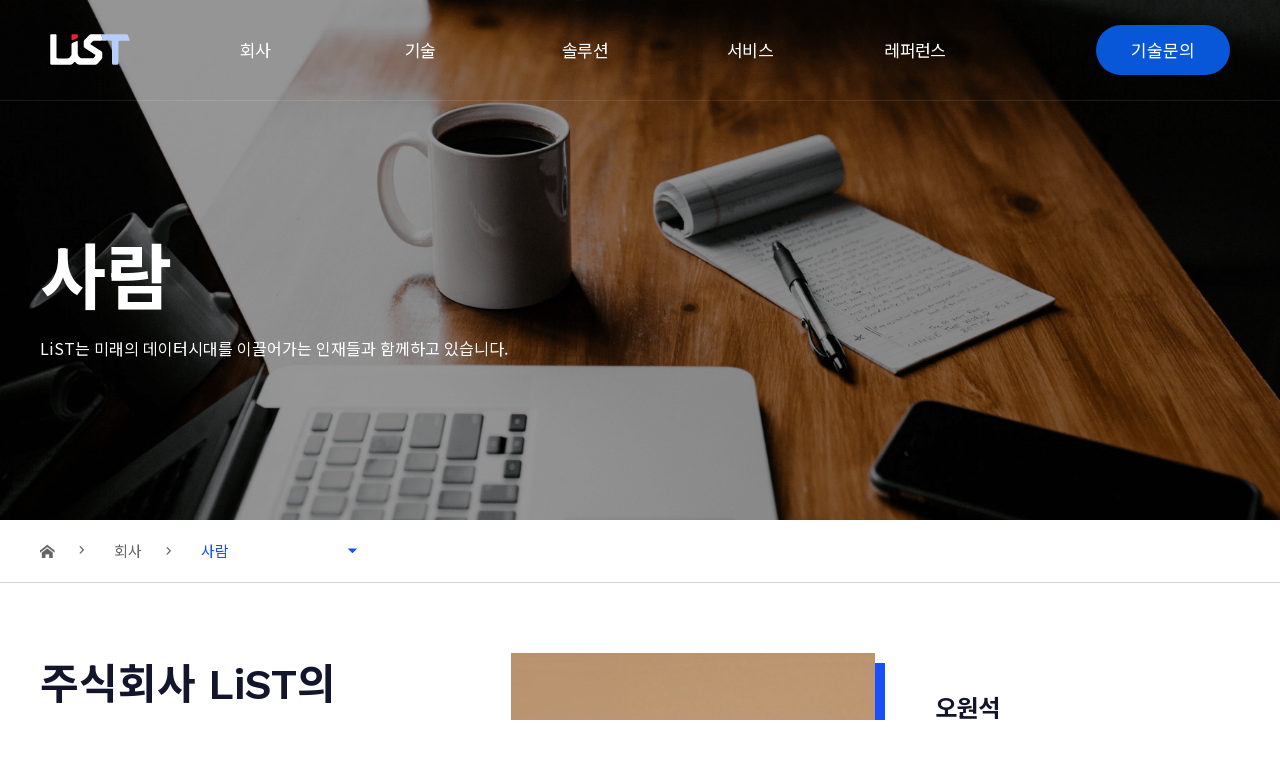

--- FILE ---
content_type: text/html;charset=UTF-8
request_url: http://li-st.com/member
body_size: 103895
content:


<!DOCTYPE html>
<html lang="ko">
<head>
    <meta charset="UTF-8">
    <meta name="viewport" content="width=device-width, initial-scale=1.0">
    <meta http-equiv="X-UA-Compatible" content="ie=edge">
    <title>LiST</title>
    <meta property="og:type" content="website">
    <meta property="og:image" content="../img/LiST_mete_img.jpg"> 
    <meta property="og:site_name" content="주식회사 LiST">
    <meta property="og:url" content="https://li-st.com/">
    <meta property="og:title" content="리스트의 인재들 | LiST">
    <meta property="og:description" content="주식회사 리스트의 설립자, 함께하는 직원들을 소개합니다."> 
    <meta name="title" content="리스트의 인재들 | LiST">
    <meta name="description" content="주식회사 리스트의 설립자, 함께하는 직원들을 소개합니다.">
    <meta name="keywords" content="리스트. 리스트인력, 인력, 리스트인재">
	<!--google font-->
    <link href="https://fonts.googleapis.com/css2?family=Noto+Sans+KR:wght@300;400;500;700&family=Open+Sans:wght@300;400;600;700;800&family=Work+Sans:wght@300;400;500;600;700;800;900&display=swap" rel="stylesheet">
    <!--aos plugin-->
    <!--aos plugin-->
    <link href="https://unpkg.com/aos@2.3.1/dist/aos.css" rel="stylesheet">
    <!--icon fonts-->
    <link rel="stylesheet" href="../assets/css/font-awesome.css">
    <link rel="stylesheet" href="../assets/css/icomoon.css">
    <!--custom-->
    <link rel="stylesheet" href="../assets/css/swiper.min.css">
    <link rel="stylesheet" href="../assets/css/style.css">
    
    
</head>
<body>
    <div class="wrap">
   		<div class="gray-bg"></div>
       <!--header-->
       
   

   <div class="gray-bg"></div>
   <!--header-->
      <div class="header_wrap">
        <header>
            <a class="logo" href="/"><img class="logo_w" src="../assets/images/common/logo-light.svg" alt="리스트"><img class="logo_b" src="../assets/images/common/logo.svg" alt="리스트"></a>
            <!--main menu-->

 <!--수정영역-->           
            <nav class="gnb_area">
                <span class="sub-wrap"></span>
                <ul class="dep01">
                    <li>
                        <button class="menu01"><a href="../profile">회사</a></button>
                        <div class="menu_bg">
                            <ul class="dep02">
                                <li><a href="../profile">회사개요</a></li>
                                <li><a href="../history">연혁</a></li>
                                <li><a href="../member">사람</a></li>
								<li><a href="../news">뉴스/LODAC</a></li>
								<li><a href="../library">발표자료/지식</a></li>
								<li><a href="../employment">채용</a></li>
								
                            </ul>
                        </div>
                    </li>
                    <li>
                        <button class="menu01"><a href="../linkedData">기술</a></button>
                        <div class="menu_bg">
                            <ul class="dep02">
                                <li><a href="../linkedData">Linked Data</a></li>
                                <li><a href="../ai">인공지능</a></li>
                                <li><a href="../bigdata">빅데이터</a></li>
                                
                            </ul>
                        </div>
                    </li>
                    <li>
                        <button class="menu01"><a href="../meswiser">솔루션</a></button>
                        <div class="menu_bg">
                            <ul class="dep02">
                                <li><a href="../meswiser">MESwiser</a></li>
                                <li><a href="../onPremise">MESwiser On-premise</a></li>
                                <li><a href="../ontosuite">OntoSuite</a></li>
                                <li><a href="../ontobase">OntoBase2.0</a></li>
                                <li><a href="../ontoTrans">OntoTrans2.0</a></li>
                            </ul>
                        </div>
                    </li>
                    <li>
                        <button class="menu01"><a href="../kdata">서비스</a></button>
                        <div class="menu_bg">
                            <ul class="dep02">
                                <li><a href="../kdata">KDATA</a></li>
								<li><a href="../addressData">주소데이터</a></li>
								<li><a href="https://richdata.kr">RichData</a></li>
								<li><a href="http://guide.jebo.io">제보서비스</a></li>
								<!-- <li><a href="../openapi">LiST Open API</a></li> -->

                            </ul>
                        </div>
                    </li>
                    <li>
                        <button class="menu01"><a href="../reference">레퍼런스</a></button>
                        <div class="menu_bg">
                            <ul class="dep02">
                                <li><a href="../reference">레퍼런스</a></li>
                                <!-- <li><a href="../aivoucher">AI바우처</a></li>
                                <li><a href="../datavoucher">데이터바우처</a></li>  -->
								 <!--
                                <li><a href="../aivoucher">AI바우처</a></li>
								-->
                            </ul>
                        </div>
                    </li>
                    <!--<li>
                        <button class="menu-button"><a href="../datavoucher">데이터바우처</a></button>
                    </li>-->
                    <!-- <li>
                        <button class="menu01 dv"><a href="../datavoucher">데이터바우처</a><span>2021</span></button>
                        <div class="menu_bg">
                            <ul class="dep02">
                                <li><a href="../datavoucher">데이터바우처</a></li>
                            </ul>
                        </div>
                    </li> -->
                </ul>
                
            </nav>
 <!--/수정영역-->            
 <a href="mailto:list@li-st.com" class="nav_btn request">기술문의</a>
			<div class="h-menu-btn">
				<span class="h-border"></span>
			</div>
			<!--hamburger menu-->
			<div class="h-wrap" style="display: none;">
				<div class="h-logo">
					<a href="/"><img class="logo_b"
						src="assets/images/common/logo.svg" alt="리스트"></a>
					<div class="p-box">
						<span lang="en">Better Data? Only LiST!</span>
					</div>
				</div>

				<div class="h-menu-container">
					<ul class="h-menu-list">
						<li><button class="h-menu hide-item">
								회사<i class="icon-arrow-down12"></i>
							</button>
							<div class="h-submenu-container">
								<div class="h-back-btn"></div>
								<ul class="h-submenu-list">
									<li class="hide-item"><a href="./profile">회사개요</a></li>
									<li class="hide-item"><a href="./history">연혁</a></li>
									<li class="hide-item"><a href="./member">사람</a></li>
									<li class="hide-item"><a href="./news">뉴스&이벤트</a></li>
									<li class="hide-item"><a href="./library">발표자료&지식</a></li>
									<li class="hide-item"><a href="./employment">채용</a></li>
								</ul>
							</div> </i></li>
						<li><button class="h-menu hide-item">
								기술<i class="icon-arrow-down12"></i>
							</button>
							<div class="h-submenu-container">
								<div class="h-back-btn"></div>
								<ul class="h-submenu-list">
									<li class="hide-item"><a href="./linkedData">Linked Data</a></li>
									<li class="hide-item"><a href="./ai">인공지능</a></li>
									<li class="hide-item"><a href="./bigdata">빅데이터</a></li>
									
								</ul>
							</div></li>
						<li><button class="h-menu hide-item">
							솔루션<i class="icon-arrow-down12"></i>
							</button>
							<div class="h-submenu-container">
								<div class="h-back-btn"></div>
								<ul class="h-submenu-list">
									<li class="hide-item">
										<a href="./meswiser" lang="en">MESwiser</a>
										<ul class="h-3dep-menu">
											<li><a href="./onPremise" lang="en">MESwiser On-premise</a></li>
										</ul>										
									</li>
									<li class="hide-item"><a href="./ontosuite" lang="en">OntoSuite</a>
										<ul class="h-3dep-menu">
											<li><a href="./ontobase" lang="en">OntoBase2.0</a></li>
											<li><a href="./ontoTrans" lang="en">OntoTrans2.0</a></li>
										</ul>
									</li>
								</ul>
							</div></li>
							<li>
								<button class="h-menu hide-item">
								서비스<i class="icon-arrow-down12"></i>
								</button>
								<div class="h-submenu-container">
									<div class="h-back-btn"></div>
									<ul class="h-submenu-list">

										<li class="hide-item"><a href="./kdata" lang="en">KDATA</a></li>
										<li class="hide-item"><a href="./addressData">주소데이터</a></li>
										<!-- <li class="hide-item"><a href="https://richdata.kr" lang="en" >RichData</a></li> -->
										<li class="hide-item"><a href="https://richdata.kr">RichData</a></li>
										<li class="hide-item"><a href="http://guide.jebo.io">제보서비스</a></li>
										<!-- <li class="hide-item"><a href="./openapi" lang="en">LiST Open API</a></li> -->
										
									</ul>
								</div>
							</li>
						<li>
							<button class="h-menu hide-item">
							레퍼런스<i class="icon-arrow-down12"></i>
							</button>							
							<div class="h-submenu-container">
								<div class="h-back-btn"></div>
								<ul class="h-submenu-list">
									<li class="hide-item"><a href="./reference" lang="en">레퍼런스</a></li>
									<!-- <li class="hide-item"><a href="./aivoucher" lang="en">AI바우처</a></li>
									<li class="hide-item"><a href="./datavoucher" lang="en">데이터바우처</a></li> -->
								</ul>
							</div>							
						</li>
						<!--<li><a href="./reference" class="h-menu hide-item">레퍼런스</a></li>-->
						<!--<li><a href="./datavoucher" class="h-menu hide-item">데이터바우처</a></li>-->
						<!--<li><a href="../aivoucher" class="h-menu hide-item">AI바우처</a></li>-->
					</ul>


				</div>
				<div class="h-add">
					<a href="mailto:list@li-st.com" class="nav_btn request">기술문의</a> <a
						href="mailto:list@li-st.com" class="h-link fb"><i
						class="fa fa-facebook-f"></i></a> <a href="mailto:list@Li-ST.com"
						class="h-link yt"></a>
				</div>
			</div>
        </header>
    </div>
        <!--sub visual-->
  
        <div class="sub-visual-container" style="background: url('./img/member/member-visual.png')no-repeat; background-size: cover; background-position: center center;  ">
            <div class="container">
                <div class="sub-title-box">
                    <h2 class="sub-title">사람</h2>
                    <p>LiST는 미래의 데이터시대를 이끌어가는 인재들과 함께하고 있습니다.</p>
                </div>
                
                <a href="#sub_contents" class="scroll-down-btn" data-target="#sub_contents">
                    <i class="icon-arrow-down8"></i>
                </a>
            </div>
        </div>
        <!--/sub visual-->
        <!--sub contents-->
        <div class="sub-navigation">
            <div class="container">
                <div class="breadcrumb">
                    <span class="dep home"><a href="/"><i class="icon-home2"></i></a></span>
                    <div class="dep-ct"> 
                        <span class="dep dep-btn">회사</span>
                    </div>
                    <div class="dep-ct current"> 
                        <span class="dep dep-btn">사람</span>
                        <ul class="dep-links">
                            <li><a href="./profile">회사개요</a></li>
                            <li><a href="./history">연혁</a></li>
                            <li><a href="./member">사람</a></li>
                            <li><a href="./news">뉴스/이벤트</a></li>
                            <li><a href="./employment">채용</a></li>
                        </ul>
                    </div>
                </div>
            </div>
        </div>
        
        
       <div class="sub-contents" id="sub-member">
            
            <div class="member_section01 sub-section">
                <!--/container-->
                <div class="container">
                    <!--tab contents-->
                    <div class="grid3">
                        <div class="g-1">
                            <h2 class="sub-copy">주식회사 <span lang="en">LiST</span>의 설립자</h2> 
                        </div>
                        <div class="g-2">
                            <div class="main-member-container">
                                <div class="main-member-box">
                                        <div class="main-member-image">
                                            <div class="main-overlay-box" style=" background: url('img/member/mem_ows.png')no-repeat; background-size: cover; background-position: center center; ">
                                                <!-- <div class="main-overlay">
                                                    <div class="member-social-list">
                                                        <a href="#"><i class="fa fa-facebook-f"></i></a>
                                                        <a href="#"><i class="icon-twitter"></i></a>
                                                        <a href="#"><i class="icon-envelop5"></i></a>
                                                        <a href="#"><i class="icon-linkedin2"></i></a>
                                                    </div>
                                                </div> -->
                                            </div>
                                        </div>
                                        <div class="main-member-text">
                                            <div class="main-text-box">
                                                <p class="mem-name">오원석</p>
                                                <span lang="en" class="green job-title">CO-Founder & CEO</span>
                                                <span class="job-title-kr">대표이사</span>
                                                <p class="mem-text">트리플스토어, 트리플변환기 엔진 개발을 주도했으며,
                                                        LOD 확산을 통한 지식의 공유에 관심이 많습니다.
                                                        보다 많은 지식이 공유되고 재활용되어야 보다 지능적인
                                                        서비스를 구현할 수 있다고 믿고 있습니다. 웹을 통한
                                                        지식의 공유와 재활용을 위해 오늘 하루도 열심히 달립니다.
                                                </p>
                                            </div>
                                        </div>
                                </div>
                                
                            </div>
                        </div>
                    </div>
                  
                </div>
            </div>
                        <!--main member-->
                        <!--mebers-tab-->
                        <div class="member_section02">
                        <div class="container">
                    	<div class="list-member-box">
                        <span class="sub-copy"><span lang="en">LiST </span> 사람들</span>
                        <!-- <div class="member-tab-bar">
                            <div class="tab-bar member-tab swiper-container">
                                <ul class="sub-tab-list swiper-wrapper">
                                  <li class="tab-menu swiper-slide active"><a href="#all_content" onclick="tabOpen(this);">전체</a></li>
                                  <li class="tab-menu swiper-slide"><a href="#group_1" onclick="tabOpen(this);">사업개발본부</a></li>
                                  <li class="tab-menu swiper-slide"><a href="#group_2" onclick="tabOpen(this);">기술연구소</a></li>
                                  <li class="tab-menu swiper-slide"><a href="#group_3" onclick="tabOpen(this);">기술개발본부</a></li>
                                  <li class="tab-menu swiper-slide"><a href="#group_4" onclick="tabOpen(this);">빅데이터센터</a></li>
                                  <li class="tab-menu swiper-slide"><a href="#group_5" onclick="tabOpen(this);">전략기획실</a></li>
                                </ul>
                              </div>
                        </div> -->
                            <div class="member-tab-container tab-panels">
                                <!--tab contents-->
                                <div id="all_content" class="tabpanel active">
                                    <span class="member-bg-up"></span>
                                    <span class="member-bg-down"></span>
                                    <ul class="member-list">
                                    
                                    
                                    	
                                    
                                    	
                                            <li data-aos="fade-up">
	                                            <div class="mem-img" style="background: url('./img/member/mem_kh.png')no-repeat; background-position: center center; background-size: cover;"></div>
	                                            <div class="mem-overlay"></div>
	                                            <div class="member-text">
	                                                <p class="mem-name">강혁
	                                                   
	                                                </p>
	                                                <div class="mem-text">
	                                                    <p class="mem-text-name">강혁</p>
	                                                    
	                                                    <p></p>
	                                                    LOD 핵심 엔진인 트리플스토어(OntoBase2.0) 개발을 주도하였으며, 최근에는 챗봇 프레임을 개발하고 있습니다. LiST에서는 주로 엔진 개발을 담당하고 있으며, 오픈데이터 기반의 데이터 상호 운용과 지식 활용에 관심이 많습니다.
	                                                </div>
	                                            </div>
	                                            
	                                        </li>
	                                        
                                    
                                    	
                                            <li data-aos="fade-up">
	                                            <div class="mem-img" style="background: url('./img/member/mem_ykh.png')no-repeat; background-position: center center; background-size: cover;"></div>
	                                            <div class="mem-overlay"></div>
	                                            <div class="member-text">
	                                                <p class="mem-name">양기훈
	                                                   
	                                                </p>
	                                                <div class="mem-text">
	                                                    <p class="mem-text-name">양기훈</p>
	                                                    
	                                                    <p></p>
	                                                    LOD를 통해 Web Data를 더욱 더 풍부하게 발전할 수 있도록 이바지하고자 합니다. 또한 사용자 입장을 생각해서 User Interface 편리하고 간편하게 사용할 수 있도록 제공하고 그에 따른 새로운 기술을 습득하는데 주저하지 않을 것이며 항상 배움을 가까이 하는 개발자가 되겠습니다. 감사합니다.
	                                                </div>
	                                            </div>
	                                            
	                                        </li>
	                                        
                                    
                                    	
                                            <li data-aos="fade-up">
	                                            <div class="mem-img" style="background: url('./img/member/mem_mjh.png')no-repeat; background-position: center center; background-size: cover;"></div>
	                                            <div class="mem-overlay"></div>
	                                            <div class="member-text">
	                                                <p class="mem-name">민지현
	                                                   
	                                                </p>
	                                                <div class="mem-text">
	                                                    <p class="mem-text-name">민지현</p>
	                                                    
	                                                    <p></p>
	                                                    사람뿐만 아니라 색상, 모양과 구성을 통해 디자인을 경험할뿐아니라, 시간과 공간에 걸친 움직임과 매 순간의 경험을 통해 매력적인 사용자 경험을 만들어가려고 노력합니다.
	                                                </div>
	                                            </div>
	                                            
	                                        </li>
	                                        
                                    
                                    	
                                            <li data-aos="fade-up">
	                                            <div class="mem-img" style="background: url('./img/member/mem_kjy.png')no-repeat; background-position: center center; background-size: cover;"></div>
	                                            <div class="mem-overlay"></div>
	                                            <div class="member-text">
	                                                <p class="mem-name">김지영
	                                                   
	                                                </p>
	                                                <div class="mem-text">
	                                                    <p class="mem-text-name">김지영</p>
	                                                    
	                                                    <p></p>
	                                                    회사 내 자금관리, 회계, 세무, 인사, 총무 등 전반적인 행정 업무를 담당하고 있습니다. 회사 경영에 든든한 지원이 될 수 있도록 뒤에서 많은 서포트를 할 것 입니다 :)
	                                                </div>
	                                            </div>
	                                            
	                                        </li>
	                                        
                                    
                                    	
                                            <li data-aos="fade-up">
	                                            <div class="mem-img" style="background: url('./img/member/mem_pyh.png')no-repeat; background-position: center center; background-size: cover;"></div>
	                                            <div class="mem-overlay"></div>
	                                            <div class="member-text">
	                                                <p class="mem-name">박영희
	                                                   
	                                                </p>
	                                                <div class="mem-text">
	                                                    <p class="mem-text-name">박영희</p>
	                                                    
	                                                    <p></p>
	                                                    새로운 기술에 관심이 많고, 배우기 위해 노력합니다.
	                                                </div>
	                                            </div>
	                                            
	                                        </li>
	                                        
                                    
                                    	
                                            <li data-aos="fade-up">
	                                            <div class="mem-img" style="background: url('./img/member/mem_eys.png')no-repeat; background-position: center center; background-size: cover;"></div>
	                                            <div class="mem-overlay"></div>
	                                            <div class="member-text">
	                                                <p class="mem-name">임영숙
	                                                   
	                                                </p>
	                                                <div class="mem-text">
	                                                    <p class="mem-text-name">임영숙</p>
	                                                    
	                                                    <p></p>
	                                                    문화예술을 사랑하는 이공대 학생이었습니다. 지난 십여년간 국립아시아문화전당, 국립현대무용단, 정동극장, 유니버설발레단 등 문화예술계에 몸담았습니다. 그리고 그간의 문화예술계 경험을 바탕으로 진짜 가려운 곳을 긁어주고 연결해 주는 빅데이터 분야의 전도사, 통역사 역할을 하고 싶습니다.
	                                                </div>
	                                            </div>
	                                            
	                                        </li>
	                                        
                                    
                                    	
                                            <li data-aos="fade-up">
	                                            <div class="mem-img" style="background: url('./img/member/mem_yjh.png')no-repeat; background-position: center center; background-size: cover;"></div>
	                                            <div class="mem-overlay"></div>
	                                            <div class="member-text">
	                                                <p class="mem-name">윤장혁
	                                                   
	                                                </p>
	                                                <div class="mem-text">
	                                                    <p class="mem-text-name">윤장혁</p>
	                                                    
	                                                    <p></p>
	                                                    "더 좋은 방법은 없을까?", "더 편하게 할 수 있는 방법은 없을까?"라는 생각을 가지며 끊임없이 고민하고 개발하여 더 나은 개발자가 되겠습니다.
	                                                </div>
	                                            </div>
	                                            
	                                        </li>
	                                        
                                    
                                    	
                                            <li data-aos="fade-up">
	                                            <div class="mem-img" style="background: url('./img/member/mem_khs.png')no-repeat; background-position: center center; background-size: cover;"></div>
	                                            <div class="mem-overlay"></div>
	                                            <div class="member-text">
	                                                <p class="mem-name">김현수
	                                                   
	                                                </p>
	                                                <div class="mem-text">
	                                                    <p class="mem-text-name">김현수</p>
	                                                    
	                                                    <p></p>
	                                                    
	                                                </div>
	                                            </div>
	                                            
	                                        </li>
	                                        
                                    
                                    	
                                            <li data-aos="fade-up">
	                                            <div class="mem-img" style="background: url('./img/member/이명삼_20220111_165544_1.jpg')no-repeat; background-position: center center; background-size: cover;"></div>
	                                            <div class="mem-overlay"></div>
	                                            <div class="member-text">
	                                                <p class="mem-name">이명삼
	                                                   
	                                                </p>
	                                                <div class="mem-text">
	                                                    <p class="mem-text-name">이명삼</p>
	                                                    
	                                                    <p></p>
	                                                    안되는 것에 대해 고민하고, 해결 될 때의 성취감을 통해   성장하는 개발자가 되고 싶습니다.
	                                                </div>
	                                            </div>
	                                            
	                                        </li>
	                                        
                                    
                                    	
                                            <li data-aos="fade-up">
	                                            <div class="mem-img" style="background: url('./img/member/이정숙1.jpg')no-repeat; background-position: center center; background-size: cover;"></div>
	                                            <div class="mem-overlay"></div>
	                                            <div class="member-text">
	                                                <p class="mem-name">이정숙
	                                                   
	                                                </p>
	                                                <div class="mem-text">
	                                                    <p class="mem-text-name">이정숙</p>
	                                                    
	                                                    <p></p>
	                                                    데이터가 지식을 넘어 지혜로 거듭나 의미있는 곳에 쓰이는 과정을 기획하고 연구하겠습니다. 
	                                                </div>
	                                            </div>
	                                            
	                                        </li>
	                                        
                                    
                                    	
                                            <li data-aos="fade-up">
	                                            <div class="mem-img" style="background: url('./img/member/박대한.jpg')no-repeat; background-position: center center; background-size: cover;"></div>
	                                            <div class="mem-overlay"></div>
	                                            <div class="member-text">
	                                                <p class="mem-name">박대한
	                                                   
	                                                </p>
	                                                <div class="mem-text">
	                                                    <p class="mem-text-name">박대한</p>
	                                                    
	                                                    <p></p>
	                                                    "초부득삼" 처음에 하지 못했던 일을 세번째에는 해내는 말로, 꾸준히 노력하는 개발자가 되고 싶습니다.
	                                                </div>
	                                            </div>
	                                            
	                                        </li>
	                                        
                                    
                                    	
                                            <li data-aos="fade-up">
	                                            <div class="mem-img" style="background: url('./img/member/왕한나.jpg')no-repeat; background-position: center center; background-size: cover;"></div>
	                                            <div class="mem-overlay"></div>
	                                            <div class="member-text">
	                                                <p class="mem-name">왕한나
	                                                   
	                                                </p>
	                                                <div class="mem-text">
	                                                    <p class="mem-text-name">왕한나</p>
	                                                    
	                                                    <p></p>
	                                                    기술을 습득하는 과정에서 의문이 생길 때, 단순한 호기심에 그치지 않고,  꾸준히 공부하여 응용할 수 있는 노력하는 개발자 되겠습니다.
	                                                </div>
	                                            </div>
	                                            
	                                        </li>
	                                        
                                    
                                    	
                                            <li data-aos="fade-up">
	                                            <div class="mem-img" style="background: url('./img/member/최두.jpg')no-repeat; background-position: center center; background-size: cover;"></div>
	                                            <div class="mem-overlay"></div>
	                                            <div class="member-text">
	                                                <p class="mem-name">최두
	                                                   
	                                                </p>
	                                                <div class="mem-text">
	                                                    <p class="mem-text-name">최두</p>
	                                                    
	                                                    <p></p>
	                                                    반복 작업을 지양하고  무엇을 만들지 고민하고 설계하여  유저와 상호작용하는 소프트웨어를 개발하고 싶습니다. 꾸준함이 습관으로 발전 될 때까지 새로운 기술을 배우고  경험에 연결지어 활용하는 개발자가 되도록 하겠습니다.
	                                                </div>
	                                            </div>
	                                            
	                                        </li>
	                                        
                                    
                                    	
                                            <li data-aos="fade-up">
	                                            <div class="mem-img" style="background: url('./img/member/노혜원.jpg')no-repeat; background-position: center center; background-size: cover;"></div>
	                                            <div class="mem-overlay"></div>
	                                            <div class="member-text">
	                                                <p class="mem-name">노혜원
	                                                   
	                                                </p>
	                                                <div class="mem-text">
	                                                    <p class="mem-text-name">노혜원</p>
	                                                    
	                                                    <p></p>
	                                                    꾸준히 자신을 개발하고 새로운 도전을 겁내지 않고 깊게 고민하는 개발자가 되도록 노력하겠습니다.
	                                                </div>
	                                            </div>
	                                            
	                                        </li>
	                                        
                                    
                                    	
                                            <li data-aos="fade-up">
	                                            <div class="mem-img" style="background: url('./img/member/노혜주.jpg')no-repeat; background-position: center center; background-size: cover;"></div>
	                                            <div class="mem-overlay"></div>
	                                            <div class="member-text">
	                                                <p class="mem-name">노혜주
	                                                   
	                                                </p>
	                                                <div class="mem-text">
	                                                    <p class="mem-text-name">노혜주</p>
	                                                    
	                                                    <p></p>
	                                                    항상 노력하고 앞으로 나아가는 인재가 되겠습니다.
	                                                </div>
	                                            </div>
	                                            
	                                        </li>
	                                        
                                    
                                    	
                                            <li data-aos="fade-up">
	                                            <div class="mem-img" style="background: url('./img/member/미래전략실_심성철.jpg')no-repeat; background-position: center center; background-size: cover;"></div>
	                                            <div class="mem-overlay"></div>
	                                            <div class="member-text">
	                                                <p class="mem-name">심성철
	                                                   
	                                                </p>
	                                                <div class="mem-text">
	                                                    <p class="mem-text-name">심성철</p>
	                                                    
	                                                    <p></p>
	                                                    IT기술이 꼭 필요한 곳에 닿아, 작게나마 더  좋은 세상이 되도록 징검다리가 되고 싶습니다.
	                                                </div>
	                                            </div>
	                                            
	                                        </li>
	                                        
                                    
                                    	
                                            <li data-aos="fade-up">
	                                            <div class="mem-img" style="background: url('./img/member/박신희.jpg')no-repeat; background-position: center center; background-size: cover;"></div>
	                                            <div class="mem-overlay"></div>
	                                            <div class="member-text">
	                                                <p class="mem-name">박신희
	                                                   
	                                                </p>
	                                                <div class="mem-text">
	                                                    <p class="mem-text-name">박신희</p>
	                                                    
	                                                    <p></p>
	                                                    꾸준한 성장을 모토로 새로운 도전을 두려워하지 않고 배움을 멈추지 않는 개발자가 되겠습니다.
	                                                </div>
	                                            </div>
	                                            
	                                        </li>
	                                        
                                    
                                    	
                                            <li data-aos="fade-up">
	                                            <div class="mem-img" style="background: url('./img/member/김희주.jpg')no-repeat; background-position: center center; background-size: cover;"></div>
	                                            <div class="mem-overlay"></div>
	                                            <div class="member-text">
	                                                <p class="mem-name">김희주
	                                                   
	                                                </p>
	                                                <div class="mem-text">
	                                                    <p class="mem-text-name">김희주</p>
	                                                    
	                                                    <p></p>
	                                                    다양성을 추구하며 빠르게 변화하고 있는 세상에 끌려가는 사람이 아닌, 앞장서서 도전해보는 개발자가 되고 싶습니다.
	                                                </div>
	                                            </div>
	                                            
	                                        </li>
	                                        
                                    
                                    	
                                            <li data-aos="fade-up">
	                                            <div class="mem-img" style="background: url('./img/member/송은진.jpeg')no-repeat; background-position: center center; background-size: cover;"></div>
	                                            <div class="mem-overlay"></div>
	                                            <div class="member-text">
	                                                <p class="mem-name">송은진
	                                                   
	                                                </p>
	                                                <div class="mem-text">
	                                                    <p class="mem-text-name">송은진</p>
	                                                    
	                                                    <p></p>
	                                                    끝의 마침표 이전에 찍기까지의 풀어나간 과정이 존재한다.
	                                                </div>
	                                            </div>
	                                            
	                                        </li>
	                                        
                                    
                                    	
                                            <li data-aos="fade-up">
	                                            <div class="mem-img" style="background: url('./img/member/김지혜.jpeg')no-repeat; background-position: center center; background-size: cover;"></div>
	                                            <div class="mem-overlay"></div>
	                                            <div class="member-text">
	                                                <p class="mem-name">김지혜
	                                                   
	                                                </p>
	                                                <div class="mem-text">
	                                                    <p class="mem-text-name">김지혜</p>
	                                                    
	                                                    <p></p>
	                                                    노력을 게을리 하지 않으며 변화에 빠르게 적응할 수 있는 사람이 되도록 하겠습니다.
	                                                </div>
	                                            </div>
	                                            
	                                        </li>
	                                        
                                    
                                    	
                                            <li data-aos="fade-up">
	                                            <div class="mem-img" style="background: url('./img/member/미래전략실_김세영.jpg')no-repeat; background-position: center center; background-size: cover;"></div>
	                                            <div class="mem-overlay"></div>
	                                            <div class="member-text">
	                                                <p class="mem-name">김세영
	                                                   
	                                                </p>
	                                                <div class="mem-text">
	                                                    <p class="mem-text-name">김세영</p>
	                                                    
	                                                    <p></p>
	                                                    다양한 산업에 통찰력을 제공하고, 개인의 삶과 세상을 멋지게 변화시키는 "인간 중심의 AI"에 관심이 많습니다. 문화예술 분야의 오랜 경험과 노하우를 바탕으로, 사용자 관점에서 AI와 인간의 아름다운 공존을 재정의하고, 끊임없이 진화하는 AI와 세상에 조금이나마 기여하고 싶습니다.
	                                                </div>
	                                            </div>
	                                            
	                                        </li>
	                                        
                                    
                                    	
                                            <li data-aos="fade-up">
	                                            <div class="mem-img" style="background: url('./img/member/미래전략실_김지선.jpg')no-repeat; background-position: center center; background-size: cover;"></div>
	                                            <div class="mem-overlay"></div>
	                                            <div class="member-text">
	                                                <p class="mem-name">김지선
	                                                   
	                                                </p>
	                                                <div class="mem-text">
	                                                    <p class="mem-text-name">김지선</p>
	                                                    
	                                                    <p></p>
	                                                    진심을 담은 생각과 행동으로 매일의 의미를 만들어 나가겠습니다. 한결같이 최선을 다하는 리스트의 팀원으로 성장하겠습니다.
	                                                </div>
	                                            </div>
	                                            
	                                        </li>
	                                        
                                    
                                    	
                                            <li data-aos="fade-up">
	                                            <div class="mem-img" style="background: url('./img/member/인공지능_김형상.jpg')no-repeat; background-position: center center; background-size: cover;"></div>
	                                            <div class="mem-overlay"></div>
	                                            <div class="member-text">
	                                                <p class="mem-name">김형상
	                                                   
	                                                </p>
	                                                <div class="mem-text">
	                                                    <p class="mem-text-name">김형상</p>
	                                                    
	                                                    <p></p>
	                                                    우리의 삶은 우리가 만들어 갑니다. 그리고 우리의 가장 큰 도전은 우리 자신을 뛰어넘는 것입니다. 그래서 우리는 항상 자신의 한계를 시험하고, 새로운 높은 목표를 향해 나아가야 합니다. 이런 도전의식이 우리를 더 나은 사람으로 이끌어 주며, 결국 우리의 인생을 더 의미 있고 풍요롭게 만들어 줄 것입니다.
	                                                </div>
	                                            </div>
	                                            
	                                        </li>
	                                        
                                    
                                    	
                                            <li data-aos="fade-up">
	                                            <div class="mem-img" style="background: url('./img/member/인공지능_김태기.png')no-repeat; background-position: center center; background-size: cover;"></div>
	                                            <div class="mem-overlay"></div>
	                                            <div class="member-text">
	                                                <p class="mem-name">김태기
	                                                   
	                                                </p>
	                                                <div class="mem-text">
	                                                    <p class="mem-text-name">김태기</p>
	                                                    
	                                                    <p></p>
	                                                    日新又日新 : 항상 수구초심의 마음을 가지고 새롭게 새롭게 다시태어난 기분으로 살아가겠습니다.
	                                                </div>
	                                            </div>
	                                            
	                                        </li>
	                                        
                                    
                                    	
                                            <li data-aos="fade-up">
	                                            <div class="mem-img" style="background: url('./img/member/인공지능_김희수.jpg')no-repeat; background-position: center center; background-size: cover;"></div>
	                                            <div class="mem-overlay"></div>
	                                            <div class="member-text">
	                                                <p class="mem-name">김희수
	                                                   
	                                                </p>
	                                                <div class="mem-text">
	                                                    <p class="mem-text-name">김희수</p>
	                                                    
	                                                    <p></p>
	                                                    매일 한 발자국만큼 더 노력하여 성장하겠습니다.
	                                                </div>
	                                            </div>
	                                            
	                                        </li>
	                                        
                                    
                                    	
                                            <li data-aos="fade-up">
	                                            <div class="mem-img" style="background: url('./img/member/경영지원실_손주희.jpg')no-repeat; background-position: center center; background-size: cover;"></div>
	                                            <div class="mem-overlay"></div>
	                                            <div class="member-text">
	                                                <p class="mem-name">손주희
	                                                   
	                                                </p>
	                                                <div class="mem-text">
	                                                    <p class="mem-text-name">손주희</p>
	                                                    
	                                                    <p></p>
	                                                    LIST의 기술과 경험을 바탕으로 한 다양한 서비스를 사람·공간·정보을 연결하여 새로운 사용자 경험을 제공하겠습니다.
	                                                </div>
	                                            </div>
	                                            
	                                        </li>
	                                        
                                    
                                    	
                                            <li data-aos="fade-up">
	                                            <div class="mem-img" style="background: url('./img/member/기술연구소-조수정.jpg')no-repeat; background-position: center center; background-size: cover;"></div>
	                                            <div class="mem-overlay"></div>
	                                            <div class="member-text">
	                                                <p class="mem-name">조수정
	                                                   
	                                                </p>
	                                                <div class="mem-text">
	                                                    <p class="mem-text-name">조수정</p>
	                                                    
	                                                    <p></p>
	                                                    변화와 도전을 두려워하지 않고,
꾸준히 노력하여 신뢰할 수 있는 개발자가 되겠습니다.
	                                                </div>
	                                            </div>
	                                            
	                                        </li>
	                                        
                                    
                                    	
                                            <li data-aos="fade-up">
	                                            <div class="mem-img" style="background: url('./img/member/윤현애.jpg')no-repeat; background-position: center center; background-size: cover;"></div>
	                                            <div class="mem-overlay"></div>
	                                            <div class="member-text">
	                                                <p class="mem-name">윤현애
	                                                   
	                                                </p>
	                                                <div class="mem-text">
	                                                    <p class="mem-text-name">윤현애</p>
	                                                    
	                                                    <p></p>
	                                                    AI가 인류를 이롭게 하는 효율적인 도구로 쓰일 수 있도록, IT기술과 세상 간의 다리를 놓는 기획자를 지향합니다.
	                                                </div>
	                                            </div>
	                                            
	                                        </li>
	                                        
                                    
                                    	
                                            <li data-aos="fade-up">
	                                            <div class="mem-img" style="background: url('./img/member/김제민.jpg')no-repeat; background-position: center center; background-size: cover;"></div>
	                                            <div class="mem-overlay"></div>
	                                            <div class="member-text">
	                                                <p class="mem-name">김제민
	                                                   
	                                                </p>
	                                                <div class="mem-text">
	                                                    <p class="mem-text-name">김제민</p>
	                                                    
	                                                    <p></p>
	                                                    Si vis pacem, para bellum.
	                                                </div>
	                                            </div>
	                                            
	                                        </li>
	                                        
                                    
                                    	
                                            <li data-aos="fade-up">
	                                            <div class="mem-img" style="background: url('./img/member/권민진.jpeg')no-repeat; background-position: center center; background-size: cover;"></div>
	                                            <div class="mem-overlay"></div>
	                                            <div class="member-text">
	                                                <p class="mem-name">권민진
	                                                   
	                                                </p>
	                                                <div class="mem-text">
	                                                    <p class="mem-text-name">권민진</p>
	                                                    
	                                                    <p></p>
	                                                    인사관리, 조직의 유•무형 자산 관리, 그리고 각종 경영지원 업무를 담당하고 있습니다. 구성원이 편안하게 일할 수 있는 환경을 만들기 위해 최선을 다하겠습니다.
	                                                </div>
	                                            </div>
	                                            
	                                        </li>
	                                        
                                    
                                    	
                                            <li data-aos="fade-up">
	                                            <div class="mem-img" style="background: url('./img/member/강민구_사진.jpg')no-repeat; background-position: center center; background-size: cover;"></div>
	                                            <div class="mem-overlay"></div>
	                                            <div class="member-text">
	                                                <p class="mem-name">강민구
	                                                   
	                                                </p>
	                                                <div class="mem-text">
	                                                    <p class="mem-text-name">강민구</p>
	                                                    
	                                                    <p></p>
	                                                    국립중앙도서관 국가서지 제공 서비스 사업에 참여하게된 강민구 입니다. 반갑습니다.
	                                                </div>
	                                            </div>
	                                            
	                                        </li>
	                                        
                                    
                                    	
                                            <li data-aos="fade-up">
	                                            <div class="mem-img" style="background: url('./img/member/이준호_사진.jpg')no-repeat; background-position: center center; background-size: cover;"></div>
	                                            <div class="mem-overlay"></div>
	                                            <div class="member-text">
	                                                <p class="mem-name">이준호
	                                                   
	                                                </p>
	                                                <div class="mem-text">
	                                                    <p class="mem-text-name">이준호</p>
	                                                    
	                                                    <p></p>
	                                                    같이 가는 길을 더 가치 있게 만들기 위해 끝없이 배우는 개발자가 되겠습니다.
	                                                </div>
	                                            </div>
	                                            
	                                        </li>
	                                        
                                    
                                    	
                                            <li data-aos="fade-up">
	                                            <div class="mem-img" style="background: url('./img/member/강인호 책임연구원.jpg')no-repeat; background-position: center center; background-size: cover;"></div>
	                                            <div class="mem-overlay"></div>
	                                            <div class="member-text">
	                                                <p class="mem-name">강인호
	                                                   
	                                                </p>
	                                                <div class="mem-text">
	                                                    <p class="mem-text-name">강인호</p>
	                                                    
	                                                    <p></p>
	                                                    필요한 곳에 적합한 정보를 줄 수 있도록 힘씁니다.
	                                                </div>
	                                            </div>
	                                            
	                                        </li>
	                                        
                                    
                                    	
                                            <li data-aos="fade-up">
	                                            <div class="mem-img" style="background: url('./img/member/안지인 선임연구원.png')no-repeat; background-position: center center; background-size: cover;"></div>
	                                            <div class="mem-overlay"></div>
	                                            <div class="member-text">
	                                                <p class="mem-name">안지인
	                                                   
	                                                </p>
	                                                <div class="mem-text">
	                                                    <p class="mem-text-name">안지인</p>
	                                                    
	                                                    <p></p>
	                                                    진격합시다.
	                                                </div>
	                                            </div>
	                                            
	                                        </li>
	                                        
                                    
                                    	
                                            <li data-aos="fade-up">
	                                            <div class="mem-img" style="background: url('./img/member/이동준_홈페이지게시사진.jpg')no-repeat; background-position: center center; background-size: cover;"></div>
	                                            <div class="mem-overlay"></div>
	                                            <div class="member-text">
	                                                <p class="mem-name">이동준
	                                                   
	                                                </p>
	                                                <div class="mem-text">
	                                                    <p class="mem-text-name">이동준</p>
	                                                    
	                                                    <p></p>
	                                                    데이터로 가치를, 기술로 내일을 만드는 AI 개발자가 되겠습니다.
	                                                </div>
	                                            </div>
	                                            
	                                        </li>
	                                        
                                    
                                    	
                                            <li data-aos="fade-up">
	                                            <div class="mem-img" style="background: url('./img/member/문경민_증명사진.JPG')no-repeat; background-position: center center; background-size: cover;"></div>
	                                            <div class="mem-overlay"></div>
	                                            <div class="member-text">
	                                                <p class="mem-name">문경민
	                                                   
	                                                </p>
	                                                <div class="mem-text">
	                                                    <p class="mem-text-name">문경민</p>
	                                                    
	                                                    <p></p>
	                                                    꾸준히 성장하는 개발자가 되겠습니다.
	                                                </div>
	                                            </div>
	                                            
	                                        </li>
	                                        
                                    
                                    	
                                            <li data-aos="fade-up">
	                                            <div class="mem-img" style="background: url('./img/member/박상현_개인사진.png')no-repeat; background-position: center center; background-size: cover;"></div>
	                                            <div class="mem-overlay"></div>
	                                            <div class="member-text">
	                                                <p class="mem-name">박상현
	                                                   
	                                                </p>
	                                                <div class="mem-text">
	                                                    <p class="mem-text-name">박상현</p>
	                                                    
	                                                    <p></p>
	                                                    어제보다 나은 오늘, 오늘보다 나은 내일
	                                                </div>
	                                            </div>
	                                            
	                                        </li>
	                                        
                                    
                                    
                                        <li data-aos="fade-up" class="member-item last-mem"> 
                                            <div class="mem-empty">
                                                <span lang="en">Open Position</span>
                                            </div>
                                        </li>
                                    </ul>
                                    <span class="member-bg-up"></span>
                                    <span class="member-bg-down"></span>
                                </div>
                            

                                <!-- 사업개발본부 -->
                                <div id="group_1" class="tabpanel">
                                 <ul class="member-list">
                                	
                                    	
                                   	
                                    	
                                   	
                                    	
                                   	
                                    	
                                   	
                                    	
                                   	
                                    	
                                   	
                                    	
                                   	
                                    	
                                   	
                                    	
                                   	
                                    	
                                   	
                                    	
                                   	
                                    	
                                   	
                                    	
                                   	
                                    	
                                   	
                                    	
                                   	
                                    	
                                   	
                                    	
                                   	
                                    	
                                   	
                                    	
                                   	
                                    	
                                   	
                                    	
                                   	
                                    	
                                   	
                                    	
                                   	
                                    	
                                   	
                                    	
                                   	
                                    	
                                   	
                                    	
                                   	
                                    	
                                   	
                                    	
                                   	
                                    	
                                   	
                                    	
                                   	
                                    	
                                   	
                                    	
                                   	
                                    	
                                   	
                                    	
                                   	
                                    	
                                   	
                                    	
                                   	
                                    	
                                   	
                                   	</ul>
                                </div>
                                <!-- 사업개발본부 end -->
                                 <!-- 기술연구소 -->
                                <div id="group_2" class="tabpanel">
                                <ul class="member-list">
                                
                                    	
                                   	
                                    	
                                         <li data-aos="fade-up">  
                                    	 <div class="mem-img" style="background: url('./img/member/mem_kh.png')no-repeat; background-position: center center; background-size: cover;  "></div>
	                                            <div class="mem-overlay"></div>
	                                            <div class="member-text">
	                                                <p class="mem-name">강혁
	                                                    <span class="job-title-kr">기술연구소 / 연구소장</span>
	                                                </p>
	                                                <div class="mem-text">
	                                                    <p class="mem-text-name">강혁</p>
	                                                    
	                                                    <p></p>
	                                                    LOD 핵심 엔진인 트리플스토어(OntoBase2.0) 개발을 주도하였으며, 최근에는 챗봇 프레임을 개발하고 있습니다. LiST에서는 주로 엔진 개발을 담당하고 있으며, 오픈데이터 기반의 데이터 상호 운용과 지식 활용에 관심이 많습니다.
	                                                </div>
	                                            </div>
	                                            <span class="gradient-box"></span>
	                                        </li>
                                    	
                                   	
                                    	
                                         <li data-aos="fade-up">  
                                    	 <div class="mem-img" style="background: url('./img/member/mem_ykh.png')no-repeat; background-position: center center; background-size: cover;  "></div>
	                                            <div class="mem-overlay"></div>
	                                            <div class="member-text">
	                                                <p class="mem-name">양기훈
	                                                    <span class="job-title-kr">기술연구소 / 연구, 개발</span>
	                                                </p>
	                                                <div class="mem-text">
	                                                    <p class="mem-text-name">양기훈</p>
	                                                    
	                                                    <p></p>
	                                                    LOD를 통해 Web Data를 더욱 더 풍부하게 발전할 수 있도록 이바지하고자 합니다. 또한 사용자 입장을 생각해서 User Interface 편리하고 간편하게 사용할 수 있도록 제공하고 그에 따른 새로운 기술을 습득하는데 주저하지 않을 것이며 항상 배움을 가까이 하는 개발자가 되겠습니다. 감사합니다.
	                                                </div>
	                                            </div>
	                                            <span class="gradient-box"></span>
	                                        </li>
                                    	
                                   	
                                    	
                                   	
                                    	
                                   	
                                    	
                                   	
                                    	
                                   	
                                    	
                                         <li data-aos="fade-up">  
                                    	 <div class="mem-img" style="background: url('./img/member/mem_yjh.png')no-repeat; background-position: center center; background-size: cover;  "></div>
	                                            <div class="mem-overlay"></div>
	                                            <div class="member-text">
	                                                <p class="mem-name">윤장혁
	                                                    <span class="job-title-kr">기술연구소 / 연구, 개발</span>
	                                                </p>
	                                                <div class="mem-text">
	                                                    <p class="mem-text-name">윤장혁</p>
	                                                    
	                                                    <p></p>
	                                                    "더 좋은 방법은 없을까?", "더 편하게 할 수 있는 방법은 없을까?"라는 생각을 가지며 끊임없이 고민하고 개발하여 더 나은 개발자가 되겠습니다.
	                                                </div>
	                                            </div>
	                                            <span class="gradient-box"></span>
	                                        </li>
                                    	
                                   	
                                    	
                                         <li data-aos="fade-up">  
                                    	 <div class="mem-img" style="background: url('./img/member/mem_khs.png')no-repeat; background-position: center center; background-size: cover;  "></div>
	                                            <div class="mem-overlay"></div>
	                                            <div class="member-text">
	                                                <p class="mem-name">김현수
	                                                    <span class="job-title-kr">기술연구소 / 연구, 개발</span>
	                                                </p>
	                                                <div class="mem-text">
	                                                    <p class="mem-text-name">김현수</p>
	                                                    
	                                                    <p></p>
	                                                    
	                                                </div>
	                                            </div>
	                                            <span class="gradient-box"></span>
	                                        </li>
                                    	
                                   	
                                    	
                                   	
                                    	
                                   	
                                    	
                                         <li data-aos="fade-up">  
                                    	 <div class="mem-img" style="background: url('./img/member/박대한.jpg')no-repeat; background-position: center center; background-size: cover;  "></div>
	                                            <div class="mem-overlay"></div>
	                                            <div class="member-text">
	                                                <p class="mem-name">박대한
	                                                    <span class="job-title-kr">기술연구소 / 연구, 개발</span>
	                                                </p>
	                                                <div class="mem-text">
	                                                    <p class="mem-text-name">박대한</p>
	                                                    
	                                                    <p></p>
	                                                    "초부득삼" 처음에 하지 못했던 일을 세번째에는 해내는 말로, 꾸준히 노력하는 개발자가 되고 싶습니다.
	                                                </div>
	                                            </div>
	                                            <span class="gradient-box"></span>
	                                        </li>
                                    	
                                   	
                                    	
                                   	
                                    	
                                   	
                                    	
                                         <li data-aos="fade-up">  
                                    	 <div class="mem-img" style="background: url('./img/member/노혜원.jpg')no-repeat; background-position: center center; background-size: cover;  "></div>
	                                            <div class="mem-overlay"></div>
	                                            <div class="member-text">
	                                                <p class="mem-name">노혜원
	                                                    <span class="job-title-kr">기술연구소 / 연구, 개발</span>
	                                                </p>
	                                                <div class="mem-text">
	                                                    <p class="mem-text-name">노혜원</p>
	                                                    
	                                                    <p></p>
	                                                    꾸준히 자신을 개발하고 새로운 도전을 겁내지 않고 깊게 고민하는 개발자가 되도록 노력하겠습니다.
	                                                </div>
	                                            </div>
	                                            <span class="gradient-box"></span>
	                                        </li>
                                    	
                                   	
                                    	
                                         <li data-aos="fade-up">  
                                    	 <div class="mem-img" style="background: url('./img/member/노혜주.jpg')no-repeat; background-position: center center; background-size: cover;  "></div>
	                                            <div class="mem-overlay"></div>
	                                            <div class="member-text">
	                                                <p class="mem-name">노혜주
	                                                    <span class="job-title-kr">기술연구소 / 데이터 기획, 분석</span>
	                                                </p>
	                                                <div class="mem-text">
	                                                    <p class="mem-text-name">노혜주</p>
	                                                    
	                                                    <p></p>
	                                                    항상 노력하고 앞으로 나아가는 인재가 되겠습니다.
	                                                </div>
	                                            </div>
	                                            <span class="gradient-box"></span>
	                                        </li>
                                    	
                                   	
                                    	
                                   	
                                    	
                                   	
                                    	
                                         <li data-aos="fade-up">  
                                    	 <div class="mem-img" style="background: url('./img/member/김희주.jpg')no-repeat; background-position: center center; background-size: cover;  "></div>
	                                            <div class="mem-overlay"></div>
	                                            <div class="member-text">
	                                                <p class="mem-name">김희주
	                                                    <span class="job-title-kr">기술연구소 / 연구, 개발</span>
	                                                </p>
	                                                <div class="mem-text">
	                                                    <p class="mem-text-name">김희주</p>
	                                                    
	                                                    <p></p>
	                                                    다양성을 추구하며 빠르게 변화하고 있는 세상에 끌려가는 사람이 아닌, 앞장서서 도전해보는 개발자가 되고 싶습니다.
	                                                </div>
	                                            </div>
	                                            <span class="gradient-box"></span>
	                                        </li>
                                    	
                                   	
                                    	
                                   	
                                    	
                                   	
                                    	
                                   	
                                    	
                                   	
                                    	
                                   	
                                    	
                                   	
                                    	
                                   	
                                    	
                                   	
                                    	
                                         <li data-aos="fade-up">  
                                    	 <div class="mem-img" style="background: url('./img/member/기술연구소-조수정.jpg')no-repeat; background-position: center center; background-size: cover;  "></div>
	                                            <div class="mem-overlay"></div>
	                                            <div class="member-text">
	                                                <p class="mem-name">조수정
	                                                    <span class="job-title-kr">기술연구소 / </span>
	                                                </p>
	                                                <div class="mem-text">
	                                                    <p class="mem-text-name">조수정</p>
	                                                    
	                                                    <p></p>
	                                                    변화와 도전을 두려워하지 않고,
꾸준히 노력하여 신뢰할 수 있는 개발자가 되겠습니다.
	                                                </div>
	                                            </div>
	                                            <span class="gradient-box"></span>
	                                        </li>
                                    	
                                   	
                                    	
                                   	
                                    	
                                   	
                                    	
                                   	
                                    	
                                   	
                                    	
                                   	
                                    	
                                   	
                                    	
                                   	
                                    	
                                   	
                                    	
                                   	
                                    	
                                   	
                                   	</ul>
                                </div>
                                 <!-- 기술연구소 end -->
                                  <!-- 기술개발본부 -->
                                <div id="group_3" class="tabpanel">
                                <ul class="member-list">
                                
                                    	
                                   	
                                    	
                                   	
                                    	
                                   	
                                    	
                                   	
                                    	
                                   	
                                    	
                                   	
                                    	
                                   	
                                    	
                                   	
                                    	
                                   	
                                    	
                                   	
                                    	
                                   	
                                    	
                                   	
                                    	
                                   	
                                    	
                                   	
                                    	
                                   	
                                    	
                                   	
                                    	
                                   	
                                    	
                                   	
                                    	
                                   	
                                    	
                                   	
                                    	
                                   	
                                    	
                                   	
                                    	
                                   	
                                    	
                                   	
                                    	
                                   	
                                    	
                                   	
                                    	
                                   	
                                    	
                                   	
                                    	
                                   	
                                    	
                                   	
                                    	
                                   	
                                    	
                                   	
                                    	
                                   	
                                    	
                                   	
                                    	
                                   	
                                    	
                                   	
                                    	
                                   	
                                    	
                                   	
                                   	</ul>
                                </div>
                                 <!-- 기술개발본부 end -->
                                 <!-- 전략기획실 -->
                              	<div id="group_4" class="tabpanel">
                              	<ul class="member-list">
                                
                                    	
                                   	
                                    	
                                   	
                                    	
                                   	
                                    	
                                   	
                                    	
                                   	
                                    	
                                   	
                                    	
                                   	
                                    	
                                   	
                                    	
                                   	
                                    	
                                   	
                                    	
                                   	
                                    	
                                   	
                                    	
                                   	
                                    	
                                   	
                                    	
                                   	
                                    	
                                   	
                                    	
                                   	
                                    	
                                   	
                                    	
                                   	
                                    	
                                   	
                                    	
                                   	
                                    	
                                   	
                                    	
                                   	
                                    	
                                   	
                                    	
                                   	
                                    	
                                   	
                                    	
                                   	
                                    	
                                   	
                                    	
                                   	
                                    	
                                   	
                                    	
                                   	
                                    	
                                   	
                                    	
                                   	
                                    	
                                   	
                                    	
                                   	
                                    	
                                   	
                                    	
                                   	
                                    	
                                   	
                                   	</ul>
                                </div>
                                 <!-- 전략기획실 end -->
                                 <!-- 경영지원본부 -->
                                <div id="group_5" class="tabpanel">
                                <ul class="member-list">
                                	
                                    	
                                   	
                                    	
                                   	
                                    	
                                   	
                                    	
                                   	
                                    	
                                   	
                                    	
                                   	
                                    	
                                   	
                                    	
                                   	
                                    	
                                   	
                                    	
                                   	
                                    	
                                   	
                                    	
                                   	
                                    	
                                   	
                                    	
                                   	
                                    	
                                   	
                                    	
                                   	
                                    	
                                   	
                                    	
                                   	
                                    	
                                   	
                                    	
                                   	
                                    	
                                   	
                                    	
                                   	
                                    	
                                   	
                                    	
                                   	
                                    	
                                   	
                                    	
                                   	
                                    	
                                   	
                                    	
                                   	
                                    	
                                   	
                                    	
                                   	
                                    	
                                   	
                                    	
                                   	
                                    	
                                   	
                                    	
                                   	
                                    	
                                   	
                                    	
                                   	
                                    	
                                   	
                                    	
                                   	
                                   	</ul>
                                </div>
                                 <!-- 경영지원본부end -->
                                <!--/tab contents-->
                            </div>
                        </div>
                        </div>
                        <!--/mebers-tab-->
                    </div>
                <!--/container-->
            </div>
        </div>
        <!--/sub contents-->
        <!--footer-->
        
<div class="footer_wrap">
	<footer class="container">
    	<div class="footer-contents">
        	<div class="footer-menu-container">
            	<span class="list"><a href="#"><img class="logo_w" src="../assets/images/common/logo_f.png" alt="리스트"></a></span>
               		</div>
                            <div class="footer-social-container">
                                <ul class="footer-social-list">
                                    <li><a href="https://www.facebook.com/linkeddataST" target="_blank"><img src="../assets/images/main/footer_fb.png" alt="페이스북 바로가기"></a></li>
                                    <li><a href="https://www.youtube.com/channel/UC17SKvFW0WTJsvk8PiM3y9A" target="_blank"><img src="../assets/images/main/footer_youtube.png" alt="유투브 바로가기"></a></li>
                                </ul>
                            </div>
                        </div>
                        <div class="list-info-container">
                            <p class="list-info"><span>(07548) 서울특별시 강서구 화곡로 416, 가양역 더스카이밸리5차 지식산업센터 720호</span><span class="border-left">T 02-2632-5133</span><span>E list@li-st.com</span></p>
                            <p class="list-info">2024 © LiST Inc.</p>
                        </div>
                    </footer>
                </div>




        <!--/footer-->
        <!--button to top-->
        <div class="button-to-top">
            <i class="icon-arrow-up32"></i>
        </div>
        <!--/button to top-->

       <script src="https://ajax.googleapis.com/ajax/libs/jquery/3.1.1/jquery.min.js"></script>
       <script src="./assets/js/jquery-ui.min.js"></script>
       <script src="./assets/js/swiper.min.js"></script>
       <script src="https://cdnjs.cloudflare.com/ajax/libs/gsap/2.1.2/TweenMax.min.js"></script>
       <script src="https://unpkg.com/aos@2.3.1/dist/aos.js"></script>
       <script src="./assets/js/common.js"></script>
       <script>
           $(document).ready(function(){
               
               // 슬라이드
               var memSwiper = new Swiper('.member-tab-bar',{
                   slidesPerView: 'auto',
               })

           });
          
           AOS.init({
               duration: 800,
           })

       </script>
        
    </div>
</body>
</html>

--- FILE ---
content_type: text/css;charset=UTF-8
request_url: http://li-st.com/assets/css/style.css
body_size: 204601
content:
@charset "UTF-8";
/* http://meyerweb.com/eric/tools/css/reset/ 
   v2.0 | 20110126
   License: none (public domain)
*/
html, body, div, span, applet, object, iframe, h1, h2, h3, h4, h5, h6, p,
	blockquote, pre, a, abbr, acronym, address, big, cite, code, del, dfn,
	em, img, ins, kbd, q, s, samp, small, strike, strong, sub, sup, tt, var,
	b, u, i, center, dl, dt, dd, ol, ul, li, fieldset, form, label, legend,
	table, caption, tbody, tfoot, thead, tr, th, td, article, aside, canvas,
	details, embed, figure, figcaption, footer, header, hgroup, menu, nav,
	output, ruby, section, summary, time, mark, audio, video {
	margin: 0;
	padding: 0;
	border: 0;
	font-size: 100%;
}

/* HTML5 display-role reset for older browsers */
article, aside, details, figcaption, figure, footer, header, hgroup,
	menu, nav, section {
	display: block;
}

body {
	line-height: 1;
}

ol, ul {
	list-style: none;
}

blockquote, q {
	quotes: none;
}

blockquote:before, blockquote:after, q:before, q:after {
	content: '';
	content: none;
}

table {
	border-collapse: collapse;
	border-spacing: 0;
}

a {
	text-decoration: none;
	font: inherit;
	color: inherit;
}

/*---------------------------------------------------------
  font
---------------------------------------------------------*/
@import
	url("https://fonts.googleapis.com/css2?family=Work+Sans:wght@300;400;500;600;700;800;900&display=swap")
	;

@import
	url("https://fonts.googleapis.com/css?family=Open+Sans:300,400,600,700,800&display=swap")
	;

@import
	url("https://fonts.googleapis.com/css?family=Noto+Sans+KR:300,400,500,600,700&display=swap")
	;

body, button, a, input, textarea {
	font-family: 'Noto Sans KR', sans-serif, 'Open Sans', sans-serif;
}

*:lang(en) {
	font-family: 'Work Sans', sans-serif;
}

* {
	box-sizing: border-box;
}

html, body {
	width: 100%;
	height: auto;
	overflow-x: hidden;
}

p {
	word-break: break-all;
}

.wrap {
	width: 100%;
	height: 100%;
	min-width: 320px;
	box-sizing: border-box;
	overflow: hidden;
}

.container {
	width: 1200px;
	height: 100%;
	margin: 0 auto;
	position: relative;
	box-sizing: border-box;
}

.container::after {
	content: '';
	display: block;
	clear: both;
}

.container-v {
	position: absolute;
	width: 1200px;
	height: 100%;
	left: 50%;
	margin-left: -600px;
	top: 0;
	z-index: 10;
}

.mt-10 {
	margin-top: 10px;
}

.mt-15 {
	margin-top: 15px !important;
}

.mt-35 {
	margin-top: 35px;
}

.mt-20 {
	margin-top: 30px;
}

.mt-30 {
	margin-top: 30px;
}

.mt-50 {
	margin-top: 50px;
}

.mt-35 {
	margin-top: 35px;
}

.mt-30 {
	margin-top: 30px;
}

.mt-0 {
	margin-top: 0 !important;
}

.mb-15 {
	margin-bottom: 15px !important;;
}

.mb-20 {
	margin-bottom: 20px !important;
}

.mb-30 {
	margin-bottom: 30px !important;
}

.mb-40 {
	margin-bottom: 40px !important;
}

.mb-60 {
	margin-bottom: 60px !important;
}

.mb-50 {
	margin-bottom: 50px !important;
}

.mb-70 {
	margin-bottom: 70px !important;
}

.mb-80 {
	margin-bottom: 80px !important;
}

.mb-90 {
	margin-bottom: 90px !important;
}

.mb-0 {
	margin-bottom: 0 !important;
}

@media screen and (max-width: 1234px) {
	.container {
		width: 100%;
		padding: 0 17px;
	}
}
/*-------------------------------------------------------------------
  button
--------------------------------------------------------------------*/
.view-more-btn {
	display: block;
	width: 80px;
	height: 25px;
	position: absolute;
	bottom: 0;
	right: 0;
	z-index: 2;
	padding: 0 5px;
	box-sizing: border-box;
	text-indent: 3px;
	font-size: 0.875rem;
	color: #0957d9;
	letter-spacing: -0.09rem;
}

.view-more-btn:after {
	content: '';
	clear: both;
	display: block;
	width: 100%;
	height: 2px;
	background: #0957d9;
	opacity: 0.2;
	position: absolute;
	bottom: 0;
	left: 0;
	-webkit-transition: opacity .3s;
	transition: opacity .3s;
}

.view-more-btn i {
	float: right;
	font-size: 0.875em;
	vertical-align: -webkit-baseline-middle;
	margin-top: 4px;
	position: relative;
	left: 0;
	opacity: 1;
}

.view-more-btn:hover:after {
	opacity: 0.5;
}

.view-more-btn:hover i {
	animation: movingArrow 0.6s cubic-bezier(0, 0, 0.58, 1) 0.15s;
	-webkit-animation: movingArrow 0.6s cubic-bezier(0, 0, 0.58, 1) 0.15s;
}

.button-to-top {
	width: 46px;
	height: 46px;
	border-radius: 100%;
	background-color: #43454f;
	position: fixed;
	z-index: 990;
	right: 30px;
	bottom: calc(11% - 50px);
	text-align: center;
	-webkit-transition: background-color 0.3s;
	transition: background-color 0.3s;
	cursor: pointer;
	display: none;
}

@media screen and (min-width: 901px) {
	.button-to-top:hover {
		background-color: #49e173;
	}
}

.button-to-top i {
	color: #fff;
	line-height: 46px;
	font-size: 1.5rem;
}

.fnb {
	position: fixed;
	right: 30px;
	bottom: calc(11% + 96px);
	z-index: 1000;
}

.button-fnb {
	width: 46px;
	height: 46px;
	border-radius: 100%;
	position: fixed;
	right: 30px;
	bottom: calc(11% + 96px);
	background: url('../images/fnb/floating-btn.png') no-repeat center center / contain;
	transition: background 0.3s;
	cursor: pointer;
}

.fnb-modal {
	display: none;
	position: absolute;
	right: 0;
	bottom: 66px;
	padding: 30px 20px;
	width: 390px;
	max-height: 600px;
	background-color: #FFFFFF;
	border-radius: 20px;
	box-shadow: 0 0 15px rgb(0, 0, 0, 0.15);
}

.fnb-modal.open {
	display: block;
}

.fnb-modal .head {
	position: relative;
	display: flex;
	align-items: center;
	justify-content: space-between;
}

.fnb-modal .logo {
	background: url("../images/fnb/logo.png") no-repeat center center / contain;
	width: 120px;
	height: 17px;
}

.fnb-modal .close {
	background: url("../images/fnb/close.png") transparent no-repeat center center / contain;
	padding: 0;
	border: none;
	width: 20px;
	height: 20px;
	cursor: pointer;
}

.fnb-modal .phrase {
	margin: 20px 0;
	font-size: 16px;
}

.fnb-modal .phrase .orange {
	color: #FF892A;
	font-weight: 700;
}

.fnb-modal .fnb-list .fnb-link {
	position: relative;
	padding: 15px 0 15px 65px;
	font-size: 14px;
}

.fnb-modal .fnb-list .fnb-link:before {
	content: '';
	background: no-repeat center center / contain;
	height: 50px;
	width: 50px;
	position: absolute;
	top: 50%;
	left: 0;
	transform: translateY(-50%);
}

.fnb-modal .fnb-list .fnb-link.meswiser:before {
	background-image: url("../images/fnb/fnb_01.png")
}

.fnb-modal .fnb-list .fnb-link.chatbot:before {
	background-image: url("../images/fnb/fnb_02.png")
}

.fnb-modal .fnb-list .fnb-link.assistant:before {
	background-image: url("../images/fnb/fnb_03.png")
}

.fnb-modal .fnb-list .fnb-link.blog:before {
	background-image: url("../images/fnb/fnb_04.png")
}

.fnb-modal .fnb-list .fnb-link + .fnb-link {
	border-top: 1px solid #E5E5E5;
}

.fnb-modal .fnb-list .fnb-link a {
	position: relative;
	margin-bottom: 15px;
	font-size: 16px;
	font-weight: 700;
}

.fnb-modal .fnb-list .fnb-link p {
	margin-top: 15px;
}

.fnb-modal .fnb-list {
	overflow: auto;
	max-height: 464px;
}

.fnb-modal .fnb-list .fnb-link a:after {
	content: '';
	background: url("../images/fnb/outlink.png") no-repeat center center / contain;
	height: 17px;
	width: 17px;
	position: absolute;
	top: 5px;
	right: -30px;
}

.dark-btn-m {
	display: inline-block;
	height: 50px;
	padding: 0 35px;
	line-height: 50px;
	border-radius: 27px;
	background: #13152d;
	color: #fff;
	text-align: center;
	font-size: 1.063rem;
	-webkit-transition: 0.2s;
	transition: 0.2s;
}

.meswiser-btn-m {
	display: inline-block;
	height: 50px;
	padding: 0 35px;
	line-height: 47px;
	border-radius: 27px;
	background: #fff;
	text-align: center;
	font-size: 1.063rem;
	-webkit-transition: 0.2s;
	transition: 0.2s;
	border: 1px solid #ff892a;
	color: #FF892A;
	font-weight: 700;
}

.point-btn-m {
	display: inline-block;
	height: 50px;
	padding: 0 35px;
	line-height: 50px;
	border-radius: 27px;
	background: #49e173;
	color: #fff;
	text-align: center;
	font-size: 1.063rem;
	-webkit-transition: 0.2s;
	transition: 0.2s;
}

.default-btn-m {
	display: inline-block;
	height: 50px;
	padding: 0 35px;
	line-height: 50px;
	border-radius: 27px;
	background: #2046f2;
	color: #fff;
	text-align: center;
	font-size: 1.063rem;
	-webkit-transition: 0.2s;
	transition: 0.2s;
}

.default-btn-m .rotate-btn {
	margin-left: 20px;
	-webkit-transform: rotate(-90deg);
	transform: rotate(-90deg);
}

.primary-btn-m {
	display: inline-block;
	padding: 0 35px;
	height: 50px;
	line-height: 50px;
	border-radius: 27px;
	background: #0957d9;
	color: #fff;
	text-align: center;
	font-size: 1.063rem;
	-webkit-transition: 0.2s;
	transition: 0.2s;
}

.border-btn-m-orange {
	display: inline-block;
	height: 50px;
	padding: 0 36px;
	line-height: 46px;
	border-radius: 25px;
	border: solid 2px #ff892A;
	box-sizing: border-box;
	color: #fff;
	font-weight: 500;
	font-size: 1rem;
	letter-spacing: -0.031em;
	cursor: pointer;
	background: #ff892A;
	-webkit-transition: .2s;
	transition: .2s;
}

.border-btn-m {
	display: inline-block;
	height: 50px;
	padding: 0 36px;
	line-height: 46px;
	border-radius: 25px;
	border: solid 2px #174ffc;
	box-sizing: border-box;
	color: #174ffc;
	font-weight: 500;
	font-size: 1rem;
	letter-spacing: -0.031em;
	cursor: pointer;
	background: #fff;
	-webkit-transition: .2s;
	transition: .2s;
}

.border-btn-m:hover {
	background: #174ffc;
	color: #fff;
}

.border-btn-m .rotate-btn {
	margin-left: 20px;
	-webkit-transform: rotate(-90deg);
	transform: rotate(-90deg);
}

a .rotate-btn, button .rotate-btn {
	margin-left: 20px;
	-webkit-transform: rotate(-90deg);
	transform: rotate(-90deg);
}

.underline {
	display: inline-block;
	width: auto;
	font-size: 1.125rem;
	color: #174ffc;
	font-weight: 500;
	position: relative;
	margin-bottom: 20px;
}

.underline::after {
	content: '';
	width: 100%;
	height: 1px;
	background: #174ffc;
	position: absolute;
	top: 100%;
	left: 0;
	margin-top: 2px;
}

.link-out {
	font-size: 1rem;
	display: block;
	padding-left: 30px;
	position: relative;
	letter-spacing: 0.02em;
	font-weight: 400;
}

.link-out::before {
	content: url('../images/common/view_link_icon.png');
	position: absolute;
	left: 0;
	top: 0;
}

.scroll-down-btn {
	display: none;
}

@media screen and (max-width: 480px) {
	.button-to-top {
		right: 20px;
	}
	.button-fnb {
		right: 20px;
		bottom: calc(11% + 72px);
	}
	.fnb {
		right: 50%;
		bottom: calc(11% + 62px);
	}
	.fnb-modal {
		width: 95vw;
		bottom: 10px;
		transform: translateX(50%);
	}
}
/*-------------------------------------------------------------------
  color
--------------------------------------------------------------------*/
.green {
	color: #49e173;
}

.blue {
	color: #0957d9 !important;
}

/*-------------------------------------------------------------------
    main
--------------------------------------------------------------------*/
.main-section-title {
	display: inline-block;
	width: auto;
	font-size: 40px;
	font-weight: 600;
	color: #0569ff;
	letter-spacing: -0.06rem;
	line-height: 1.25em;
}

.main-section-title.b-to-t {
	opacity: 0;
	position: relative;
	top: 100px;
}

.main-section-title span {
	font-size: 24px;
	display: block;
	line-height: 36px;
}

.main-txt {
	width: auto;
	box-sizing: border-box;
	margin-top: 40px;
	letter-spacing: -0.03em;
	line-height: 1.6em;
	color: #2e2e2e;
	font-size: 1rem;
	-webkit-font-smoothing: antialiased;
	-moz-osx-font-smoothing: grayscale;
}

.page-link {
	display: inline-block;
	width: 88px;
	height: 27px;
	font-size: 0.875rem;
	position: relative;
	color: #43454f;
	letter-spacing: -0.031rem;
}

.page-link i {
	float: right;
	line-height: 18px;
	font-size: 0.85em;
	margin-right: 3px;
}

.page-link:after {
	content: '';
	width: 100%;
	height: 2.5px;
	background: #d1dcfe;
	position: absolute;
	left: 0;
	bottom: 0;
	clear: both;
	display: block;
}

.page-link:hover:after {
	opacity: 0.5;
}

.page-link:hover i {
	animation: movingArrow 0.6s cubic-bezier(0, 0, 0.58, 1) 0.15s;
	-webkit-animation: movingArrow 0.6s cubic-bezier(0, 0, 0.58, 1) 0.15s;
}

.section {
	padding: 80px 0px;
}

.section#section1 {
	position: relative;
	z-index: 2;
	padding: 0;
	min-height: auto;
}

.section#section6 {
	padding: 0;
	min-height: auto;
}

.section#section3 {
	padding-bottom: 50px;
	background: #f8f8f8;
}

.section#section4 {
	position: relative;
	background: #f8f8f8;
}

/*-----------------------------------------------------------
 visual
-----------------------------------------------------------*/
.visual_wrap {
	width: 100%;
	height: 100vh;
	min-height: 880px;
	background-position: center 0;
	background-size: cover;
	position: relative;
	left: 0;
	right: 0;
	bottom: 0;
	top: 0;
	z-index: 0;
}

.visual-container {
	width: 100%;
	height: 100%;
	position: absolute;
	z-index: 1;
	background: #02050e;
}

.visual-container .swiper-wrapper, .visual-container .swiper-slide {
	width: 100%;
	height: 100%;
}

.visual-slide {
	-webkit-transition-duration: 600ms !important;
	transition-duration: 600ms !important;
}

.visual-slide.swiper-slide-active div {
	width: 100%;
	height: 100%;
	-webkit-animation: slideOpacity 6s cubic-bezier(0, 0, 0.58, 1);
	animation: slideOpacity 6s cubic-bezier(0, 0, 0.58, 1);
	-webkit-animation-iteration-count: infinite;
	animation-iteration-count: infinite;
	-webkit-transform: scale(1.1);
	transform: scale(1.1);
}

.visual-content {
	display: inline-block;
	width: 100%;
	height: auto;
	position: absolute;
	left: 50%;
	top: 50%;
	-webkit-transform: translate(-50%, -58%);
	transform: translate(-50%, -58%);
	z-index: 2;
	text-align: center;
}

.visual-content::before {
	content: url("../images/main/title-bg.png");
	position: absolute;
	left: 50%;
	top: 50%;
	-webkit-transform: translate(-50%, -60%);
	transform: translate(-50%, -60%);
	z-index: 1;
}

.visual-content h1 {
	font-size: 6.25rem;
	position: relative;
	font-family: 'Work Sans', sans-serif !important;
	z-index: 2;
	color: #fff;
}

.visual-content h1 span {
	transition: .03s;
}

.single-ttl03, .single-ttl01 {
	font-size: 0.68em;
	line-height: 1.125em;
	animation: titleOpacity01;
	animation-duration: .15s;
	animation-fill-mode: both;
	letter-spacing: -0.29em;
	margin: 0 -3px;
}

.single-ttl01:nth-of-type(6) {
	padding-right: 30px;
}

.single-ttl03.delay-01, .single-ttl01.delay-01 {
	animation-delay: 0.2s;
}

.single-ttl03.delay-02, .single-ttl01.delay-02 {
	animation-delay: 0.4s;
}

.single-ttl03.delay-03, .single-ttl01.delay-03 {
	animation-delay: 0.6s;
}

.single-ttl03.delay-04, .single-ttl01.delay-04 {
	animation-delay: 0.8s;
}

.single-ttl03.delay-05, .single-ttl01.delay-05 {
	animation-delay: 1s;
}

.single-ttl04, .single-ttl02 {
	animation: titleOpacity02;
	animation-duration: .25s;
	animation-fill-mode: both;
	letter-spacing: -0.29em;
}

.single-ttl02:nth-of-type(5) {
	padding-right: 30px;
}

.single-ttl04.delay-01, .single-ttl02.delay-01 {
	animation-delay: 1s;
}

.single-ttl04.delay-02, .single-ttl02.delay-02 {
	animation-delay: 1.15s;
}

.single-ttl04.delay-03, .single-ttl02.delay-03 {
	animation-delay: 1.3s;
}

.single-ttl04.delay-04, .single-ttl02.delay-04 {
	animation-delay: 1.455s;
}

.single-ttl04.delay-05, .single-ttl02.delay-05 {
	animation-delay: 1.6s;
}

.single-ttl04:nth-of-type(6) {
	padding-left: 5px;
}

.single-ttl04, .single-ttl02 {
	font-size: 1em;
	font-family: 'Work Sans', sans-serif !important;
	font-weight: 700;
}

.single-ttl04 {
	font-size: 0.48em;
	letter-spacing: -2px;
	margin-right: -20px;
}

.single-ttl04Ct {
	word-break: keep-all;
}

.single-ttl04.cOrange {
	color: #ff892a;
	font-size: 0.55em;
}

.main-ttl-s {
	display: block;
}

.main-ttl-s img.logo {
	max-width: 460px;
	max-height: 128px;
}

.visual-content p {
	margin-top: 70px;
	color: #fff;
	font-size: 1.068rem;
	line-height: 1.765em;
	font-weight: 300;
	position: relative;
	z-index: 2;
}

.line05, .line06 {
	display: block;
	animation: titleSlideUp;
	animation-duration: .5s;
	animation-delay: 2.5s;
	animation-fill-mode: both;
	animation-timing-function: ease-in;
}

@media screen and (max-width: 761px) {
	.visual-content h1 {
		font-size: 5rem;
		margin-left: -10px;
	}
	.visual-content p {
		font-size: 0.938em;
		padding: 0 15px;
	}
	.line05 {
		word-break: keep-all;
	}
}

@media screen and (max-width: 480px) {
	.visual-content h1 {
		font-size: 4.2rem;
	}
	.main-ttl-s {
		margin-bottom: 8px;
	}
	.single-ttl01 {
		margin: 0 -1px;
	}
	.single-ttl01:nth-of-type(6) {
		padding-right: 13px;
	}
	.single-ttl02:nth-of-type(5) {
		padding-right: 18px;
	}
}

@media screen and (max-width: 400px) {
	.visual-content h1 {
		font-size: 3.8rem;
	}
	.main-section-title span {
		font-size: 19px;
	}
}

@media screen and (max-width: 360px) {
	.visual-content h1 {
		font-size: 3.4rem;
	}
}

@keyframes titleOpacity01 {
	0% {
		opacity: 0;
	}
	80% {
		opacity: 1;
	}
	90% {
		opacity: 0;
	}
	100% {
		opacity: 1;
	}
}

@keyframes titleOpacity02 {
	0% {
		opacity: 0;
	}
	80% {
		opacity: 1;
	}
	90% {
		opacity: 0;
	}
	100% {
		opacity: 1;
	}
}

@keyframes titleSlide {
	0% {
		transform: translateY(100%);
		opacity: 0;
	}
	60% {
		opacity: 1;
	}
	100% {
		transform: translateY(0);
		opacity: 1;
	}
}

.visual-extra-container {
	width: 1200px;
	padding-bottom: 64px;
	box-sizing: border-box;
	position: absolute;
	bottom: 0;
	left: 50%;
	margin-left: -600px;
	z-index: 10;
}

.visual-extra-list {
	width: 100%;
	height: 100%;
	padding-top: 64px;
	border-top: solid 1px rgba(255, 255, 255, 0.2);
	box-sizing: border-box;
}

.visual-extra-list::after {
	content: '';
	display: block;
	clear: both;
}

.visual-extra-list>li {
	width: 25%;
	height: 70px;
	float: left;
	padding-bottom: 15px;
	position: relative;
	box-sizing: border-box;
	-webkit-transition: 0.2s;
	transition: 0.2s;
}

.visual-extra-list>li::after {
	content: '';
	width: 100%;
	height: 2px;
	display: block;
	clear: both;
	background: rgba(255, 255, 255, 0.2);
	position: absolute;
	bottom: 0;
	-webkit-transition: 0.3s;
	transition: 0.3s;
}

.visual-extra-list>li:hover::after {
	background: #fff;
}

.visual-extra-list>li.active::after {
	background: #fff;
}

.visual-extra-list>li+li {
	margin-left: 12.5%;
}

.visual-link {
	width: 100%;
	position: relative;
}

.visual-list-title {
	width: 100%;
	height: auto;
	font-size: 1.688rem;
	color: #fff;
	font-family: 'Work Sans', sans-serif !important;
	cursor: pointer;
}

.visual-link-title {
	font-size: 0.813rem;
	color: #b1b3bf;
	font-family: 'Open Sans';
	margin-bottom: 20px;
}

i.link-dropdown {
	position: absolute;
	right: 0;
	bottom: 0;
	font-size: 1.688rem;
	color: #fff;
	font-family: 'icomoon';
}

.visual-list-container {
	width: 100%;
	height: 204px;
	background: #174ffc;
	position: absolute;
	bottom: 130%;
	padding: 10px;
	padding-left: 20px;
	box-sizing: border-box;
	overflow-y: auto;
	overflow-x: hidden;
	display: none;
}

/* width */
.visual-list-container::-webkit-scrollbar {
	width: 12px;
}

/* Track */
.visual-list-container::-webkit-scrollbar-track {
	background: #174ffc;
}

/* Handle */
.visual-list-container::-webkit-scrollbar-thumb {
	background: #336fff;
	border: solid 6px #174ffc;
	box-sizing: border-box;
	border-left: none;
}

/* Handle on hover */
.visual-list-container::-webkit-scrollbar-thumb:hover {
	background: #336fff;
}

.visual-link-list {
	width: 100%;
	height: auto;
}

.visual-link-list li {
	width: 100%;
	font-size: 1.688rem;
	color: #c4c9d9;
	height: 60px;
	border-bottom: solid 1px rgba(255, 255, 255, 0.1);
	line-height: 62px;
	font-size: 1.25rem;
	-webkit-transition: 0.2s;
	transition: 0.2s;
	position: relative;
}

.visual-link-list li:last-child {
	border-bottom: none;
}

.visual-link-list li.active {
	color: #fff;
}

.visual-link-list li:hover {
	color: #fff;
}

.down-link-btn {
	padding-top: 15px;
	display: inline-block;
	width: 100%;
	height: 100%;
	padding: 18px 25px;
	background: transparent;
	box-sizing: border-box;
	position: absolute;
	left: 0;
	top: 0;
	-webkit-transition: 0.3s;
	transition: 0.3s;
}

.down-link-btn::after {
	content: '';
	display: block;
	clear: both;
}

.down-link-btn:hover, .down-link-btn.active {
	background: #fff;
}

.down-link {
	font-size: 1.25rem;
	line-height: 1px;
	margin-top: 15px;
	color: #fff;
	float: left;
}

.down-link-btn:hover .down-link, .down-link-btn.active .down-link {
	color: #174ffc;
}

.down-link-icon {
	float: right;
	width: 38px;
	height: 35px;
	background: url("../images/main/pdf.svg") no-repeat;
	background-size: 100%;
	-webkit-transition: 0.2s;
	transition: 0.2s;
}

.down-link-btn:hover .down-link-icon, .down-link-btn.active .down-link-icon
	{
	background: url("../images/main/pdf_blue.svg") no-repeat;
}

@media screen and (max-width: 1200px) {
	.container, .container-v, .visual-extra-container {
		width: 100%;
		padding-left: 17px;
		padding-right: 17px;
		box-sizing: border-box;
	}
	.container-v, .visual-extra-container {
		left: 0;
		margin-left: 0;
	}
	.visual-extra-container {
		padding-left: 17px;
		padding-right: 17px;
		left: 0;
	}
	.visual-extra-list {
		padding-top: 52px;
	}
	.visual-extra-list>li {
		width: 27.5%;
	}
	.visual-extra-list>li+li {
		margin-left: 8.75%;
	}
	.visual-title {
		font-size: 4.5rem;
		margin-bottom: 35px;
	}
	.down-link {
		font-size: 1.125rem;
	}
}
/*-----------------------------------------------------------
  technology
-----------------------------------------------------------*/
#section2 {
	background: #f8f8f8;
	position: relative;
}

#section2::after {
	content: url("../images/main/s-products2.png");
	position: absolute;
	top: 0;
	right: 50%;
	-webkit-transform: translate(880px, -30%);
	transform: translate(880px, -30%);
}

.tech_wrap {
	width: 100%;
	z-index: 10;
	text-align: center;
}

.tech_wrap .main-section-title {
	font-size: 48px;
}

.t-list-area {
	width: 100%;
	height: auto;
	position: relative;
	margin-top: 80px;
	text-align: center;
}

.t-list:after {
	content: "";
	display: block;
	clear: both;
}

.t-list {
	width: auto;
	display: inline-block;
}

.t-list li {
	width: 30%;
	margin-right: 2%;
	height: auto;
	background: #fff;
	display: inline-block;
	position: relative;
	-webkit-transition: .3s;
	transition: .3s;
	border: solid 1px #e5e5e5;
}

.t-list li:last-child {
	margin-right: 0;
}

.t-list li a {
	display: inline-block;
	width: 100%;
	height: 100%;
	padding: 50px 22px;
}

.t-list li:before {
	content: '';
	width: 100%;
	height: 7px;
	position: absolute;
	top: 0;
	left: 0;
	background: #0957d9;
	opacity: 0;
	-webkit-transition: opacity .3s;
	transition: opacity .3s;
}

.t-list li:hover {
	box-shadow: 0px 0px 20px 0px rgba(0, 0, 0, 0.1);
}

.t-list li:hover:before {
	opacity: 1;
}

.t-list li .icon {
	display: block;
	margin-bottom: 42px;
}

.t-list li .t-inner {
	width: 100%;
	height: 245px;
}

.t-list li .t-title {
	font-size: 1.188rem;
	color: #336fff;
	margin-bottom: 20px;
	font-weight: 500;
	line-height: 1.3em;
}

.t-list li .t-text {
	font-size: 0.938rem;
	color: #13152d;
	height: 90px;
	margin-bottom: 30px;
	line-height: 1.313rem;
}

.t-list li .t-hashtags {
	color: #aaafbf;
	font-size: 0.875rem;
	line-height: 1.438rem;
	letter-spacing: -0.03rem;
}

/*-----------------------------------------------------------
  product
-----------------------------------------------------------*/
#section3 {
	position: relative;
}

#section3::before {
	content: url("../images/bg/line-circle.png");
	position: absolute;
	top: -210px;
	left: 50%;
	-webkit-transform: translate(-900px, 50%);
	transform: translate(-900px, 50%);
}

.products_area {
	width: 100%;
	height: 620px;
	margin-top: 30px;
	position: relative;
	display: flex;
	align-items: flex-start;
	justify-content: space-between;
}

.products_area h3 {
	font-size: 24px;
	margin-bottom: 25px;
	font-family: 'Work Sans';
	font-weight: 600;
}

.products_area p {
	font-size: 1rem;
	line-height: 1.5em;
	font-weight: 400;
	letter-spacing: -0.03em;
}

.products_area p:nth-child(2) {
	margin-bottom: 15px;
}

.products_area .page-link {
	background: url("../images/main/link_icon.png") no-repeat center center / contain;
	width: 35px;
	height: 35px;
	position: absolute;
	left: 30px;
	bottom: 30px;
	border-radius: 50%;
}

.products_area .page-link:after {
	content: none;
}

.pro-left,
.pro-right {
	height: 100%;
	display: flex;
	flex-direction: column;
	align-items: flex-start;
	justify-content: space-between;
}

.pro-left {
	width: 700px;
	margin-right: 20px;
}

.pro-left .product_detail {
	height: 300px;
}

.pro-right {
	width: 480px;
}

.pro-right .product_detail:first-child {
	height: 360px;
}

.pro-right .product_detail:last-child {
	height: 240px;
}

.product_detail {
	position: relative;
	width: 100%;
	padding: 30px 30px 60px;
	color: #2e2e2e;
	background: #e6f0ff no-repeat right bottom;
}

.product_detail.chatbot {
	background-image: url("../images/main/product_01.png");
}

.product_detail.onpremise {
	background-image: url("../images/main/product_02.png");
}

.product_detail.assistant {
	background-image: url("../images/main/product_03.png");
}

.product_detail.ontobase {
	background-image: url("../images/main/product_04.png");
}

/*-----------------------------------------------------------
  ref library
-----------------------------------------------------------*/
.ref_wrap {
	padding-top: 50px;
}

.library_wrap {
	width: 100%;
	padding: 100px 0;
	position: relative;
	z-index: 10;
}

.library-container {
	padding-bottom: 50px;
}

.library-container:after {
	content: "";
	display: block;
	clear: both;
}

.library-list-container {
	width: 100%;
	margin-top: 80px;
	position: relative;
	top: 0;
	left: 0;
	box-sizing: border-box;
}

.library-list-container:before {
	content: '';
	width: 137px;
	height: 149px;
	background: url(../images/main/library_bg_1.png) no-repeat;
	position: absolute;
	top: 325px;
	right: 35px;
	z-index: 1;
}

.slide-container.swiper-container {
	width: 100%;
	padding-bottom: 140px;
	position: relative;
	top: 0;
	overflow: hidden;
}

.lib-hiddenbox {
	width: 150px;
	height: 60px;
	background: #f8f8f8;
	position: absolute;
	left: 50%;
	bottom: 0;
	transform: translateX(-50%);
	z-index: 9;
	display: flex;
	align-items: center;
	justify-content: space-between;
}

.library-list {
	width: 100%;
	height: 330px;
	position: relative;
	top: 0;
	left: 470px;
	z-index: 3;
}

.library-list li {
	width: 440px;
	float: left;
	position: relative;
	color: #fff;
	cursor: pointer;
	transition: 0.3s;
	-webkit-transition: 0.3s;
	overflow: hidden;
}

.library-list li a {
	padding: 20px 25px;
	display: inline-block;
	width: 100%;
	height: 100%;
	position: relative;
	z-index: 2;
}

/*bullet-fraction*/
.bullet-fraction {
	width: 88px;
	height: 12px;
	position: absolute;
	top: -110px;
	right: 85px;
	font-weight: 600;
	font-size: 1rem;
	color: #13152d;
}

.bullet-fraction span {
	padding: 0 12px;
	float: left;
	height: 100%;
	position: relative;
	line-height: 0.75rem;
}

.lib-total {
	border-left: solid 2px #13152d;
}

.lib-total::after {
	content: '';
	width: 2px;
	height: 13px;
}

.lib-slide-img {
	width: 100%;
	height: 100%;
	position: absolute;
	z-index: 1;
	left: 0;
	top: 0;
	-webkit-transform: scale(1);
	transform: scale(1);
	-webkit-transition: .5s;
	transition: .5s;
}

.lib-slide:hover .lib-slide-img {
	-webkit-transform: scale(1.1);
	transform: scale(1.1);
}

/* .library-list-sort {
  position: absolute;
  left: 25px;
  top: 30px;
  letter-spacing: -0.03rem;
} */
.library-list li .library-list-title {
	font-size: 1.250rem;
	line-height: 1.750rem;
	letter-spacing: -0.06rem;
	word-break: keep-all;
}

.library-list-date {
	display: block;
	margin-top: 10px;
}

.swiper-button-next:after, .swiper-button-prev:after {
	display: none;
}

.slide-container .swiper-button-prev,
.slide-container .swiper-button-next {
	position: static;
	margin: 0;
	width: 60px;
	height: 60px;
	border-radius: 50%;
	background: #0569ff no-repeat center center;
}

.slide-container .swiper-button-next {
	background-image: url("../images/main/right_blue.png");
}

.slide-container .swiper-button-prev {
	background-image: url("../images/main/left_blue.png");
}

/*-----------------------------------------------------------
  news events
-----------------------------------------------------------*/
.news_events_wrap {
	width: 100%;
	z-index: 9;
	position: relative;
	background: #fff;
}

.news_events_wrap .main-section-title {
	width: 100%;
	text-align: center;
	margin-bottom: 60px;
}

.news_events_wrap .view-more-btn {
	right: 50%;
	-webkit-transform: translateX(50%);
	transform: translateX(50%);
}

.news-list-container {
	width: 100%;
	max-width: 950px;
	height: auto;
	margin: 0 auto;
	padding-bottom: 55px;
	box-sizing: border-box;
	position: relative;
}

.news-list {
	width: 100%;
}

.news-list li {
	padding: 20px 50px;
	padding-bottom: 30px;
	border-bottom: solid 1px #eff0f1;
	box-sizing: border-box;
	background: #fff;
}

.news-list li:first-child {
	padding-top: 0;
}

.list-category {
	color: #3c3f40;
	letter-spacing: -0.03rem;
	font-weight: 300;
}

.list-content-title {
	margin-top: 10px;
	margin-bottom: 17px;
	font-size: 1.25rem;
	line-height: 2rem;
}

.list-content-title a {
	-webkit-transition: all 0.5s linear;
	transition: all 0.5s linear;
	position: relative;
	display: inline;
	color: #2e2e2e;
	background: -webkit-gradient(linear, left top, right top, from(#000),
		color-stop(98%, #000));
	background: linear-gradient(to right, #000 0%, #000 98%);
	background-size: 0px 3.5px;
	background-repeat: no-repeat;
	background-position: left 105%;
}

.list-content-title:hover a {
	background-size: 100% 3.5px;
}

.list-content-text {
	color: #606060;
	font-size: 0.875rem;
	letter-spacing: -0.03rem;
	line-height: 1.375rem;
	font-weight: 300;
}

.list-content-text>a {
	display: -webkit-box;
	-webkit-box-orient: vertical;
	-webkit-line-clamp: 3;
	overflow: hidden;
	text-overflow: ellipsis;
	height: 4.125rem;
	margin-bottom: 40px;
}

.list-publish-date {
	color: #878787;
	letter-spacing: -0.06em;
	font-size: 0.875rem;
	font-weight: 300;
}

/*--------------------------------------------------------------
  media-query
--------------------------------------------------------------*/
@media screen and (min-width: 1201px) {
	.product_detail p .line {
		display: block;
	}
}

@media screen and (max-width: 1200px) {
	.products_area {
		height: 820px;
	}
	.products_area .page-link {
		left: 20px;
	}
	.pro-left .product_detail,
	.pro-right .product_detail {
		width: 100% !important;
		padding: 30px 20px;
	}
	.pro-left .product_detail {
		height: 400px;
	}
	.pro-right .product_detail:first-child {
		height: 460px;
	}
	.pro-right .product_detail:last-child {
		height: 340px;
	}
	.pro-left .product_detail p,
	.pro-right .product_detail p {
		padding-right: 0;
		font-size: 0.938rem;
	}
	.library-container {
		width: 100%;
		margin-left: 0;
	}
	.library-list-container {
		padding-left: 17px;
		padding-right: 0;
	}
}

/*end fullpage*/
@media screen and (max-width: 900px) {
	.visual_wrap {
		height: 1100px;
		position: relative;
	}
	.section {
		padding: 50px 0;
	}
	.section#section1, .section#section6 {
		padding: 0;
	}
	.visual-extra-container {
		padding: 0;
		background: #0569ff;
		position: absolute;
		bottom: 0;
	}
	.visual-extra-list {
		border-top: none;
		padding: 50px 30px;
	}
	.visual-extra-list>li {
		float: none;
		display: block;
		width: 100%;
		margin-bottom: 55px;
	}
	.visual-extra-list>li:last-child {
		margin-bottom: 0;
	}
	.visual-extra-list>li+li {
		margin-left: 0;
	}
	.visual-content {
		-webkit-transform: translate(-50%, -100%);
		transform: translate(-50%, -100%);
	}
	.down-link-btn {
		background: #fff;
		color: #174ffc;
	}
	.down-link-btn .down-link {
		color: #174ffc;
	}
	.down-link-btn .down-link-icon {
		background: url("../images/main/pdf_blue.svg") no-repeat;
	}
}

@media screen and (min-width: 762px) {
	.products_area.web {
		display: flex;
	}
	.products_area.mobile {
		display: none;
	}
}

@media screen and (max-width: 761px) {
	.visual_wrap {
		height: 950px;
	}
	.visual-content {
		top: 45%;
	}
	.t-list-area {
		margin-top: 50px;
	}
	.t-list li {
		width: 100%;
		margin-right: 0;
		margin-bottom: 20px;
	}
	.t-list li>a {
		padding: 30px 15px;
	}
	.t-list li .icon {
		margin-bottom: 30px;
	}
	.t-list li .t-inner {
		height: 180px;
		margin-bottom: 15px;
	}
	.t-list li .t-text {
		margin-bottom: 15px;
		padding: 0 50px;
	}
	.products_area {
		height: auto;
	}
	.products_area.web {
		display: none;
	}
	.products_area.mobile {
		display: block;
	}
	.products_area .page-link {
		position: static;
	}
	.product_detail {
		min-height: 500px;
		margin-bottom: 20px;
		padding: 250px 30px 25px;
		display: flex;
		flex-direction: column;
		align-items: flex-start;
		justify-content: space-between;
		background-position: 20px 40px;
	}
	.product_detail.ontobase {
		background-position: 20px 10px;
	}
	.library-list-container {
		padding-left: 0;
	}
	.library-list {
		left: 0;
	}
	.slide-container.swiper-container {
		padding-bottom: 75px;
	}
	.library-list li {
		height: auto;
		max-height: 380px;
	}
	.library-list li a {
		padding: 10px 20px;
	}
	.news-list li {
		padding-left: 0;
		padding-right: 0;
	}
}

@media screen and (max-width: 480px) {
	.main-txt {
		font-size: 0.938rem;
	}
	.tech_wrap .main-section-title {
		font-size: 36px;
	}
	.t-list-area {
		margin-top: 50px;
	}
	.t-list li {
		width: 100%;
		margin-right: 0;
	}
	.t-list li>a {
		padding: 30px 15px;
	}
	.t-list li .icon {
		margin-bottom: 30px;
	}
	.t-list li .t-inner {
		height: 180px;
		margin-bottom: 15px;
	}
	.t-list li .t-text {
		margin-bottom: 15px;
		padding: 0 20px;
	}
	.partner-list li {
		width: 50%;
	}
}

@media screen and (max-width: 400px) {
	.tech_wrap .main-section-title {
		font-size: 32px;
	}
}

/*aos custom*/
[data-aos=fade-up] {
	-webkit-transform: translate3d(0, 50px, 0);
	transform: translate3d(0, 50px, 0);
}

[data-aos=fade-down] {
	-webkit-transform: translate3d(0, -50px, 0);
	transform: translate3d(0, -50px, 0);
}

[data-aos=fade-right] {
	-webkit-transform: translate3d(-50px, 0, 0);
	transform: translate3d(-50px, 0, 0);
}

[data-aos=fade-left] {
	-webkit-transform: translate3d(50px, 0, 0);
	transform: translate3d(50px, 0, 0);
}

[data-aos=fade-up-right] {
	-webkit-transform: translate3d(-50px, 50px, 0);
	transform: translate3d(-50px, 50px, 0);
}

[data-aos=fade-up-left] {
	-webkit-transform: translate3d(50px, 50px, 0);
	transform: translate3d(50px, 50px, 0);
}

[data-aos=fade-down-right] {
	-webkit-transform: translate3d(-50px, -50px, 0);
	transform: translate3d(-50px, -50px, 0);
}

[data-aos=fade-down-left] {
	-webkit-transform: translate3d(50px, -50px, 0);
	transform: translate3d(50px, -50px, 0);
}

/*-----------------------------------------------------------
  partner
-----------------------------------------------------------*/
.partner_list_wrap {
	width: 100%;
	padding-top: 100px;
	padding-bottom: 100px;
	background: #f5f5f5;
	overflow: hidden;
}

.partner-list {
	padding-bottom: 40px;
	overflow: hidden;
}

.partners-logo {
	width: 100%;
	height: auto;
	overflow: hidden;
}

.partners-logo::after {
	content: '';
	display: block;
	clear: both;
}

.partners-logo>span {
	float: left;
	width: 25%;
	text-align: center;
	height: 100px;
	line-height: 100px;
	box-sizing: border-box;
}

.partners-logo>span  img {
	display: inline-block;
	max-width: 90%;
}

/*-------------------------------------------------------------------
    sub-default
--------------------------------------------------------------------*/
.sub-visual-container {
	width: 100%;
	height: 520px;
	position: relative;
	z-index: 3;
}

.sub-title-box {
	position: absolute;
	top: 45%;
}

.sub-title {
	font-size: 4.5rem;
	line-height: 4.87rem;
	color: #fff;
	font-weight: 600;
	word-break: keep-all;
}

.sub-title-box p {
	margin-top: 25px;
	color: #fff;
	line-height: 1.5rem;
}

.mobile.br {
	display: Inline-block;
	z-index: 1;
}

.web.br {
	display: block;
	z-index: 1;
}

@media screen and (max-width: 480px) {
	.web.br {
		display: Inline-block;
		z-index: 1;
	}
	.mobile.br {
		display: block;
		z-index: 1;
	}
}

.sub-title-box.avBox {
	margin-top: 25px;
	color: #fff;
	line-height: 1.5rem;
	word-break: keep-all;
	letter-spacing: -1px;
}

.sub-section {
	padding: 70px 0;
	width: 100%;
}

.sub-section.tab-section {
	padding: 0;
}

.sub-section.pb-30 {
	padding-bottom: 30px;
}

.sub-section.no-pb {
	padding-bottom: 0;
}

.sub-section.no-pt {
	padding-top: 0;
}

.sub-section p {
	font-size: 0.938rem;
	color: #13152d;
	line-height: 1.7rem;
	word-break: keep-all;
	position: relative;
	font-weight: 400;
	z-index: 2;
}

.sub-section:after {
	content: "";
	display: block;
	clear: both;
}

.sub-section.sub-example {
	padding-top: 100px;
	padding-bottom: 110px;
}

.sub-copy {
	display: inline-block;
	width: auto;
	height: auto;
	padding-bottom: 45px;
	position: relative;
	color: #13152d;
	font-size: 2.625rem;
	line-height: 1.333em;
	font-weight: 600;
	margin-bottom: 45px;
	word-break: keep-all;
	z-index: 2;
}

.sub-copy::after {
	content: '';
	width: 60px;
	height: 6px;
	background: #13152d;
	position: absolute;
	left: 0;
	bottom: 0;
}

.copy-add {
	display: block;
	color: #13152d;
	opacity: .7;
	font-size: 1.5rem;
	font-family: 'Work Sans';
	font-weight: 600;
	margin-top: 20px;
}

.sub-heading-sub {
	display: block;
	color: #13152d;
	opacity: .7;
	font-size: 1.5rem;
	font-family: 'Work Sans';
	font-weight: 600;
	margin-top: 20px;
}

.sub-heading-sub b {
	color: #174ffc;
	font-weight: 600;
}

.sub-txt {
	font-size: 0.938rem;
	color: #13152d;
	line-height: 1.7rem;
	word-break: keep-all;
	padding-top: 20px;
	padding-bottom: 20px;
	position: relative;
	margin-bottom: 50px;
	font-weight: 400;
	z-index: 2;
}
/* .sub-txt.txts {
    padding: 0;
    margin-bottom: 30px; } */
.intro-right {
	display: inline-block;
	width: 50%;
	height: auto;
	position: absolute;
	right: -50%;
}

.intro-right img {
	display: inline-block;
}

.grid3 {
	width: 100%;
	height: 100%;
	position: relative;
	z-index: 2;
	display: table;
}

.grid3::after, .g-1::after, .g-2::after {
	content: "";
	display: block;
	clear: both;
}

.grid3 .g-1 {
	width: 33.3%;
	height: 100%;
	display: table-cell;
	vertical-align: top;
}

.grid3 .g-1 img {
	display: inline-block;
	max-width: 100%;
}

.grid3 .g-2 {
	width: 66.7%;
	height: 100%;
	display: table-cell;
	vertical-align: top;
	position: relative;
}

.grid3 .g-50 {
	width: 50%;
	height: 100%;
	display: table-cell;
	vertical-align: top;
	position: relative;
}

.grid3 .g-50 .g-inner {
	padding: 0 30px;
}

.contents-title {
	width: 350px;
	font-size: 1.625rem;
	color: #13152d;
	line-height: 1.55em;
	letter-spacing: -0.04em;
	word-break: keep-all;
	margin-bottom: 60px;
	position: relative;
	font-weight: 500;
}

.contents-title.w-full {
	width: 100%;
	max-width: 100%;
	margin-bottom: 35px;
}

.contents-title h2 {
	display: inline;
	font-weight: 500;
	position: relative;
	z-index: 1;
}

.contents-title h2 span:lang(en) {
	font-weight: 500;
}

.contents-title .ex {
	font-size: 1.125rem;
}

.contents-title h2 .line {
	display: block;
}

.img-box {
	width: 100%;
	height: auto;
	text-align: center;
	position: relative;
}

.img-box img {
	display: inline-block;
	max-width: 100%;
	position: relative;
	z-index: 10;
}

.ttl-m {
	color: #13152d;
	font-size: 1.5rem;
	font-weight: 600;
	margin-top: 10px;
	line-height: 1.5em;
	word-break: keep-all;
}

.ttl-s {
	color: #13152d;
	font-size: 1.063rem;
	font-weight: 600;
	line-height: 1.5em;
	word-break: keep-all;
	-webkit-transform: skew(-0.02deg);
	transform: skew(-0.02deg);
}

.ttl-s.left {
	width: 100%;
	text-align: left;
}

@media screen and (max-width: 991px) {
	.grid3 {
		display: block;
	}
	.grid3 .g-1, .grid3 .g-2 {
		width: 100%;
		height: auto;
		display: block;
		padding-right: 0;
	}
	.grid3 .g-1 .tech-list, .grid3 .g-2 .tech-list {
		padding-left: 0;
	}
	.grid3 .g-50 {
		width: 100%;
		height: auto;
		display: block;
	}
	.grid3 .g-50:first-of-type {
		margin-top: 50px;
	}
	.grid3 .g-50 .g-inner {
		padding: 0px;
	}
	.img-box .kb-img {
		max-width: 90%;
		position: relative;
		top: -20px;
	}
	.contents-title {
		width: 100%;
	}
	.title-extra {
		margin-bottom: 50px;
	}
	.contents-title h2 .line {
		display: inline;
		padding: 0 5px;
	}
	.intro-right {
		display: inline-block;
		width: 100%;
		height: auto;
		position: relative;
		right: 0 !important;
		margin-bottom: 50px;
		padding-left: 0;
		text-align: center;
	}
	.intro-right img {
		max-width: 100%;
	}
}

@media screen and (max-width: 768px) {
	.sub-title-box {
		width: calc(100% - 32px);
		top: 50%;
		transform: translateY(-50%);
	}
	.sub-copy {
		font-size: 2.25rem;
		line-height: 1.4em;
	}
	.sub-title {
		font-size: 3rem;
		line-height: 1.2em;
		color: #fff;
		font-weight: 600;
		word-break: keep-all;
	}
}

@media screen and (max-width: 480px) {
	.sub-title {
		font-size: 2.75rem;
	}
	.sub-copy {
		font-size: 1.875rem;
	}
	.sub-txt {
		word-break: normal;
	}
}

/*banner*/
.page-banner {
	width: 100%;
	height: 480px;
	position: relative;
	z-index: 1;
}

.page-banner:before {
	content: url(../images/profile/profile_content_bg_1.png);
	position: absolute;
	bottom: 13px;
	left: -18px;
}

.page-banner:after {
	content: url(../images/profile/profile_content_bg_2.png);
	position: absolute;
	top: -10px;
	right: -32px;
}

.page-banner>span {
	position: absolute;
	top: 50%;
	left: 70px;
	-webkit-transform: translateY(-50%);
	transform: translateY(-50%);
	color: #fff;
	font-size: 2.375rem;
	line-height: 3.625rem;
	font-weight: 600;
	letter-spacing: -0.06em;
	word-break: keep-all;
}

@media screen and (max-width: 768px) {
	.page-banner span {
		font-size: 2rem;
		line-height: 3.25rem;
		left: 0;
		padding: 0 30px;
	}
}

/*breadcrumb*/
.sub-navigation {
	width: 100%;
	height: auto;
	background: #fff;
	border-bottom: solid 1px #d4d4d4;
	position: relative;
	z-index: 3;
}

.sub-navigation.refer-nav {
	position: fixed;
	left: 0;
	top: 0;
}

.sub-navigation.refer-nav .container {
	width: 100%;
	padding-left: 17px;
	padding-right: 17px;
}

.breadcrumb {
	width: 100%;
	padding: 0;
}

.dep {
	display: inline-block;
	padding-left: 25px;
	padding-right: 30px;
	position: relative;
	line-height: 60px;
	font-size: .938rem;
	color: #656565;
	vertical-align: middle;
}

.dep.home {
	padding-left: 0;;
}

.dep-ct {
	display: inline-block;
	width: auto;
	position: relative;
}

.dep::after {
	content: "\e9c7";
	font-family: 'icomoon';
	font-size: 1.125em;
	position: absolute;
	right: 0;
	top: 0;
}

.dep.home i {
	font-size: .913rem;
	line-height: 60px;
}

.current .dep {
	color: #174ffc;
	padding-right: 65px;
	cursor: pointer;
}

.current .dep::after {
	content: "";
}

.dep-links {
	width: auto;
	min-width: calc(100% - 5px);
	height: auto;
	padding: 7px 0;
	position: absolute;
	right: 0;
	top: 104%;
	background: #fff;
	-webkit-box-shadow: 0px 5px 10px 0px rgba(0, 0, 0, 0.1);
	-moz-box-shadow: 0px 5px 10px 0px rgba(0, 0, 0, 0.1);
	box-shadow: 0px 5px 10px 0px rgba(0, 0, 0, 0.1);
	display: none;
	z-index: 9;
}

.dep-links li {
	height: 38px;
	padding: 0 20px;
}

.dep-links li a {
	line-height: 38px;
	font-size: .938rem;
	color: #656565;
	transition: .2s;
}

.dep-links li:hover a {
	color: #174ffc;
}

.dep-btn {
	position: relative;
}

.dep-ct.current .dep-btn {
	/* min-width: 140px; */
	min-width: 200px;
}

.dep-ct.current .dep-btn::after {
	content: "\edc6";
	position: absolute;
	top: 0px;
	right: 15px;
	font-family: 'icomoon';
	color: #174ffc;
}

.sub-navigation.fixed {
	position: fixed;
	top: 70px;
	left: 0;
	z-index: 99;
}

.sub-navigation.fixed.refer-nav, .sub-navigation.fixed.refer-nav02 {
	top: 0;
}

.sub-navigation.fixed .container {
	width: 100%;
	padding: 0 50px;
}

.sub-navigation.refer-nav.fixed .container {
	width: 100%;
	padding: 0 17px;
}

.sub-navigation.fixed .dep {
	line-height: 40px;
}

.sub-navigation.fixed  .dep.home i {
	line-height: 40px;
}

.sub-navigation.fixed .dep-ct.current::after {
	top: 11.5px;
}

@media screen and (max-width: 1200px) {
	.sub-navigation.fixed .container {
		padding: 0 17px;
	}
	.sub-navigation.fixed .dep {
		font-size: .875rem;
	}
	.sub-navigation.fixed .dep-links li a {
		font-size: .875rem;
	}
}

@media screen and (max-width: 480px) {
	.dep {
		padding-left: 15px;
		padding-right: 25px;
		font-size: .875rem;
	}
	.current .dep {
		padding-right: 50px;
	}
	.dep-links li a {
		font-size: .875rem;
	}
	.dep-links {
		right: 10px;
	}
}

/*page sorting*/
.paging-sort {
	width: auto;
	height: auto;
	float: right;
}

.sub-filter {
	width: 137px;
	height: 100%;
	float: right;
	position: relative;
}

.filter-heading {
	display: inline-block;
	width: 100%;
	height: auto;
	line-height: 1;
	box-sizing: border-box;
	-webkit-transition: 0.2s;
	transition: 0.2s;
	cursor: pointer;
	position: relative;
	color: #13152d;
}

.filter-heading:lang(en) {
	font-weight: 500;
}

.filter-heading:after {
	content: '\e9c1';
	font-family: 'icomoon';
	position: absolute;
	right: 0;
	top: 0;
}

.filter-heading i {
	float: right;
	line-height: 70px;
}

.sub-filter.active .filter-heading:after {
	content: '\e9c2';
	font-family: 'icomoon';
	position: absolute;
	right: 0;
	top: 0;
}

.sub-filter:hover, .filter-heading, .sub-filter.active .filter-heading {
	border-color: #43454f;
}

.filter-list {
	width: 100%;
	height: auto;
	position: absolute;
	left: 0;
	top: 30px;
	box-shadow: 0 0 50px 10px rgba(0, 0, 0, 0.06);
	z-index: 3;
	padding: 10px 20px;
	box-sizing: border-box;
	background: #fff;
	display: none;
}

.year-filter {
	width: 100%;
	height: 44px;
	border-top: solid 1px #e9ecf6;
	box-sizing: border-box;
	line-height: 44px;
	color: #767a8c;
	font-weight: 500;
	letter-spacing: -0.031rem;
	cursor: pointer;
	-webkit-transition: 0.2s;
	transition: 0.2s;
}

.year-filter.filter-title {
	color: #13152d;
	font-weight: 400;
	letter-spacing: 0;
	border-top: none;
}

.year-filter:hover {
	color: #13152d;
}

.sub-row {
	width: 100%;
	height: auto;
	box-sizing: border-box;
	background: transparent;
	position: relative;
	z-index: 3;
	margin-bottom: 30px;
}

.sub-row::after {
	content: '';
	display: block;
	clear: both;
}

.tab-outline {
	font-size: 1.625rem;
	color: #13152d;
	font-weight: 500;
	letter-spacing: -0.031em;
	float: left;
}

.tab-outline span {
	margin-left: 10px;
	padding: 2px 15px;
	background: #dadfec;
	border-radius: 14.5px;
	font-size: 1.250rem;
	color: #174ffc;
	position: relative;
	top: -2.5px;
}

@media screen and (max-width: 660px) {
	.tab-outline {
		display: block;
		padding-top: 50px;
		float: none;
	}
	.paging-sort, .sub-filter {
		width: 100%;
		float: none;
	}
	.filter-heading {
		width: 100%;
		margin-top: 30px;
		padding: 20px;
		background: #f3f6fa;
		z-index: 9;
	}
	.filter-heading::after, .sub-filter.active .filter-heading::after {
		right: 20px;
		top: 22px;
	}
	.filter-list {
		top: 80px;
	}
}

.list-btn-box {
	display: block;
	width: 100%;
	height: 50px;
	text-align: center;
}

.list-more-btn {
	display: inline-block;
	height: 50px;
	padding: 0 36px;
	line-height: 3rem;
	border-radius: 25px;
	border: solid 2px #174ffc;
	box-sizing: border-box;
	color: #174ffc;
	font-weight: 500;
	letter-spacing: -0.031em;
	cursor: pointer;
	background: #fff;
}

.more-btn-count {
	color: #767a8c;
	font-size: 1.063rem;
	margin-right: 20px;
	cursor: default;
}

.more-btn-txt {
	font-size: 1.063rem;
	color: #174ffc;
}

.list-less-btn {
	margin-left: 60px;
	font-size: 1.063rem;
	line-height: 1.688rem;
	color: #174ffc;
	border-bottom: solid 1px #174ffc;
	cursor: pointer;
	display: none;
}

.list-less-btn.active {
	display: inline-block;
}

.event-page-nav {
	padding-top: 40px;
	padding-bottom: 40px;
	border-top: solid 1px #e9ecf6;
	border-bottom: solid 1px #e9ecf6;
	box-sizing: border-box;
	position: relative;
}

.event-page-nav::after {
	content: '';
	display: block;
	clear: both;
}

.event-page-list {
	width: 100%;
	height: auto;
	display: table;
}

.event-page-list:after {
	content: "";
	display: block;
	clear: both;
}

.event-prev-page, .event-next-page {
	width: 50%;
	height: auto;
	display: table-cell;
	position: relative;
	color: #aaafbf;
	cursor: pointer;
}

.event-next-page {
	border-left: solid 1px #dadfec;
	box-sizing: border-box;
}

.event-next-title, .event-prev-title {
	display: inline-block;
	width: 100%;
	height: auto;
	font-size: 0.938rem;
	line-height: 1.5rem;
	vertical-align: middle;
}

.event-prev-title {
	padding-right: 40px;
	padding-left: 60px;
	text-align: right;
}

.event-next-title {
	padding-right: 60px;
	padding-left: 40px;
	text-align: left;
}

.event-prev-page.active, .event-next-page.active {
	color: #13152d;
}

.event-prev-btn {
	width: 40px;
	height: 40px;
	position: absolute;
	left: 0;
	top: 50%;
	margin-top: -20px;
	text-align: center;
	cursor: pointer;
	color: inherit;
}

.event-next-btn {
	width: 40px;
	height: 40px;
	position: absolute;
	right: 0;
	top: 50%;
	margin-top: -20px;
	text-align: center;
	cursor: pointer;
	color: inherit;
}

.event-next-btn i, .event-prev-btn i {
	line-height: 40px;
	color: inherit;
}

@media screen and (max-width: 1400px) {
	.event-close-btn.bk {
		right: 30px;
		top: 110px;
	}
	.event-contents {
		padding: 60px 0;
		padding-top: 110px;
	}
	.page-container, .slider-container {
		padding: 0 30px;
	}
	.event-info-list li {
		width: 100%;
	}
}

@media screen and (max-width: 1200px) {
	.event-cover-title {
		width: 100%;
		left: 0;
		margin-left: 0;
		padding: 0 30px;
		box-sizing: border-box;
	}
	.social-box {
		width: 100%;
	}
	.btn-box {
		float: left;
		margin-top: 20px;
		width: 100%;
	}
}

@media screen and (max-width: 991px) {
	.event-close-btn.wh {
		display: block;
	}
	.event-close-btn.bk {
		display: none;
	}
	.event-cover {
		width: 100%;
		height: 600px;
		margin-top: 60px;
		position: relative;
	}
	.event-cover-title {
		padding: 0 100px;
		box-sizing: border-box;
	}
	.back-list-btn {
		bottom: 50px;
	}
	.event-cover-title p {
		font-size: 2.500rem;
		line-height: 3.625rem;
		font-weight: 500;
	}
	.event-contents {
		width: 100%;
		height: auto;
		overflow: hidden;
		box-sizing: border-box;
	}
	.slider-container {
		padding: 0;
	}
	.social-box {
		width: 72%;
	}
	.btn-box {
		float: right;
		margin-top: 0;
		width: auto;
	}
	.event-info-list li {
		width: 50%;
	}
}

@media screen and (max-width: 660px) {
	.event-cover-title {
		padding: 0 50px;
		box-sizing: border-box;
	}
	.social-box {
		width: 100%;
	}
	.btn-box {
		float: left;
		margin-top: 20px;
		width: 100%;
	}
	.event-info-list li {
		width: 100%;
	}
	.event-page-nav {
		padding-top: 0;
		padding-bottom: 0;
	}
	.event-page-list {
		display: block;
		height: 160px;
	}
	.event-prev-page, .event-next-page {
		display: block;
		width: 100%;
		height: 50%;
	}
	.event-next-page {
		border-left: none;
		border-top: solid 1px #dadfec;
	}
	.event-next-title, .event-prev-title {
		width: 100%;
		margin: 0;
		text-align: center;
		padding: 0 40px;
		position: relative;
		top: 50%;
		-webkit-transform: translateY(-50%);
		transform: translateY(-50%);
	}
}

@media screen and (max-width: 480px) {
	.event-cover-title {
		padding: 0 30px;
		box-sizing: border-box;
	}
	.event-cover-title p {
		font-size: 2.25rem;
		line-height: 3.375rem;
	}
	.social-box a {
		margin-right: 15px;
	}
	.social-box a.g-calendar-register {
		width: 142px;
	}
}

/*-------------------------------------------------------------------
    sub-bg
--------------------------------------------------------------------*/
.bg-default {
	background: #f8f8f8;
}

.bg-blue {
	background: #1c3b9a;
}

.bg-blue2 {
	background: #F7F9FF;
}

.bg-grey {
	background: #ebedf0;
}

.bg-grey2 {
	background: #f3f4f5;
}

.bg-grey3 {
	background: #fbfbfb;
}

.bg-wh {
	background: #fff;
}

.bg-a {
	position: relative;
}

.bg-a::after {
	content: url(../images/bg/bg1.png);
	position: absolute;
	display: block;
	width: auto;
	height: auto;
	top: -111px;
	right: -250px;
	z-index: 0;
}

.bg-b {
	position: relative;
}

.bg-b::before {
	content: url(../images/ontosuite/linkeddata-tab-bg1.png);
	position: absolute;
	top: 0;
	display: block;
	width: auto;
	height: auto;
	top: -265px;
	left: -100px;
	z-index: 0;
}

.bg-c {
	position: relative;
}

.bg-c::before {
	content: url(../images/common/circle-line-bg.png);
	position: absolute;
	left: -286px;
	top: -110px;
	z-index: 0;
}

.bg-d {
	position: relative;
}

.bg-d::before {
	content: url(../images/service/circle-opacity-bg.png);
	position: absolute;
	right: -140px;
	top: -70px;
	z-index: 0;
}

.bg-d::after {
	content: url(../images/service/service-text-bg.png);
	position: absolute;
	left: -142px;
	bottom: 209px;
	z-index: 0;
}

.bg-e {
	position: relative;
}

.bg-e::before {
	content: url(../images/service/service-dot-bg.png);
	position: absolute;
	right: -240px;
	top: 240px;
	z-index: 0;
}

.bg-f {
	position: relative;
}

.bg-f div, .bg-f ul {
	position: relative;
	z-index: 2;
}

.bg-f::before {
	content: url(../images/ontosuite/onto-dot-bg1.png);
	position: absolute;
	left: -80px;
	bottom: -20px;
	z-index: 0;
}

.bg-g {
	position: relative;
}

.bg-g div, .bg-g ul {
	position: relative;
	z-index: 2;
}

.bg-g::after {
	content: url(../images/ontosuite/onto-circle-bg1.png);
	position: absolute;
	right: -77px;
	top: -68px;
	z-index: 0;
}

.bg-i {
	position: relative;
}

.bg-i::after {
	content: url(../images/bg/bg2.png);
	position: absolute;
	display: block;
	width: auto;
	height: auto;
	top: -131px;
	right: -250px;
	z-index: 0;
}

.bg-h {
	position: relative;
	z-index: 9;
}

.bg-h div, .bg-h ul, .bg-h span, .bg-h p {
	position: relative;
	z-index: 1;
}

.bg-h::after {
	content: url(../images/bg/dot_bg_2.png);
	position: absolute;
	display: block;
	width: auto;
	height: auto;
	top: 0;
	right: 0;
	z-index: 0;
}

.bg-j {
	position: relative;
}

.bg-j div, .bg-j ul {
	position: relative;
	z-index: 2;
}

.bg-j::after {
	content: url(../images/ontosuite/onto-circle-bg1.png);
	position: absolute;
	left: -161px;
	top: -123px;
	z-index: 0;
}

.bg-k {
	position: relative;
}

.bg-k div, .bg-k ul {
	position: relative;
	z-index: 2;
}

.bg-k::before {
	content: url(../images/bg/dot_bg_3.png);
	position: absolute;
	left: -191px;
	top: 0px;
	z-index: 0;
}

.bg-k::after {
	content: url(../images/bg/dot_bg_4.png);
	position: absolute;
	right: -161px;
	top: -123px;
	z-index: 0;
}

#sub-intro {
	position: relative;
}

#sub-intro:before {
	content: url(../images/service/service-text-bg.png);
	position: absolute;
	left: 70%;
	top: 90px;
	z-index: 0;
}

#sub-intro .container {
	z-index: 1;
}

#sub-intro2 {
	padding-bottom: 5px;
}

@media screen and (max-width: 768px) {
	#sub-intro:before {
		display: none;
	}
}
/*-------------------------------------------------------------------
    sub-tab
--------------------------------------------------------------------*/
.tab-bar {
	width: auto;
	max-width: 100%;
}

.sub-tab-list {
	width: auto;
	height: 100%;
}

.sub-tab-list:after {
	content: "";
	display: block;
	clear: both;
}

.sub-tab-list li {
	width: auto;
	height: 19px;
	padding: 0 35px;
	position: relative;
	float: left;
}

.sub-tab-list li::after {
	content: '';
	width: 1px;
	height: 15px;
	background: #d4d4d4;
	position: absolute;
	right: 0;
	top: 1px;
}

.sub-tab-list li:first-child {
	padding-left: 0;
}

.sub-tab-list li:last-child {
	padding-right: 0;
}

.sub-tab-list li:last-child::after {
	display: none;
}

.sub-tab-list li a {
	display: inline-block;
	height: 18px;
	line-height: 1.1em;
	font-size: 1rem;
	font-weight: 500;
	box-sizing: border-box;
	-webkit-transition: 0.2s;
	transition: 0.2s;
	color: #43454f;
}

.sub-tab-list li:hover a, .sub-tab-list li.active a {
	color: #174ffc;
}

.tabpanel {
	display: none;
}

.tabpanel::after {
	content: '';
	display: block;
	clear: both;
}

.tabpanel.active {
	display: block;
}

@media screen and (max-width: 768px) {
	.sub-tab-list li {
		padding: 0 18px;
	}
}

/*-------------------------------------------------------------------
    sub-list
--------------------------------------------------------------------*/
.sub-list::after {
	content: '';
	display: block;
	clear: both;
}

.sub-list ul {
	width: 45%;
	margin-right: 10%;
	float: left;
}

.sub-list ul.full-list {
	width: 100% !important;
}

.sub-list ul:last-of-type {
	margin-right: 0;
}

.sub-list ul li:last-child {
	margin-bottom: 0;
}

ul strong {
	display: inline-block;
	font-size: 1.063rem;
	color: #13152d;
	line-height: 1.4em;
	margin-bottom: 22px;
	font-weight: 500;
	letter-spacing: -0.04em;
	word-break: keep-all;
}

.list-icon {
	height: auto;
	position: relative;
}

.list-icon li {
	width: 100%;
	float: left;
	height: auto;
	margin-bottom: 70px;
}

.list-icon li .img {
	min-height: 72px;
	margin-bottom: 30px;
	display: block;
}

.list-icon li p {
	font-size: 0.938rem;
	color: #13152d;
	line-height: 1.7rem;
	word-break: keep-all;
	font-weight: 400;
	word-break: keep-all;
}

.list-check li {
	width: 100%;
	margin-bottom: 60px;
}

.list-check li:last-child {
	margin-bottom: 0;
}

.chk-text {
	padding-left: 30px;
	margin-bottom: 15px;
	position: relative;
}

.chk-text::before {
	content: '\ed6e';
	font-family: 'icomoon';
	display: inline-block;
	position: absolute;
	left: 0;
	top: 2px;
	font-weight: bold;
}

.chk-text02 {
	padding-left: 30px;
	margin-bottom: 10px;
	position: relative;
}

.chk-text02::before {
	content: url(../images/ontosuite/check_icon.png);
	position: absolute;
	left: 0;
	margin-top: 5px;
}

.list-link:after {
	content: "";
	display: block;
	clear: both;
}

.list-link li {
	width: 23%;
	margin-right: 2.6%;
	height: 170px;
	background: #fff;
	float: left;
	margin-bottom: 24px;
	position: relative;
	text-align: center;
	box-shadow: 0 0 25px 5px rgba(0, 0, 0, 0.05);
}

.list-link li:nth-child(4n) {
	margin-right: 0;
}

.list-link li a {
	display: block;
	width: 100%;
	height: 170px;
}

.list-link li img {
	display: inline-block;
	width: auto;
	height: auto;
	max-width: 92%;
	position: relative;
	z-index: 1;
	top: 50%;
	-webkit-transform: translateY(-50%);
	transform: translateY(-50%);
}

.list-link li .overlay {
	display: block;
	width: 100%;
	height: 100%;
	background: rgba(0, 0, 0, 0.55);
	z-index: 2;
	position: absolute;
	left: 0;
	top: 0;
	opacity: 0;
	-webkit-transition: .2s;
	transition: .2s;
}

.list-link li span {
	display: inline-block;
	margin-top: 20px;
	font-size: .875rem;
	color: #585c69;
}

.list-link li .fa-external-link {
	position: absolute;
	right: 20px;
	top: 20px;
	color: #fff;
	font-size: 20px;
}

@media screen and (max-width: 768px) {
	.list-link li {
		width: 48%;
		margin-right: 4%;
	}
	.list-link li:nth-child(2n) {
		margin-right: 0;
	}
}

@media screen and (max-width: 600px) {
	.sub-list ul {
		width: 100%;
		margin-right: 0;
	}
	.sub-list ul:nth-of-type(2) {
		margin-top: 60px;
	}
}

@media screen and (max-width: 480px) {
	.list-link li {
		width: 100%;
		margin-right: 0%;
	}
}

/*-----------------------------------------------------------
  profile
-----------------------------------------------------------*/
.profile-list-container {
	width: 100%;
	height: auto;
	position: relative;
	box-sizing: border-box;
	z-index: 1;
	float: left;
}

.profile-list-container::before {
	content: 'Company info';
	display: block;
	width: 1200px;
	height: 126px;
	font-size: 11.5rem;
	color: #fff;
	font-weight: 700;
	font-family: 'Work Sans';
	letter-spacing: -0.031em;
	position: absolute;
	left: 0;
	top: -25px;
	text-align: left;
	z-index: 2;
}

.profile-list-container::after {
	content: url("../images/profile/profile_list_bg.png");
	position: absolute;
	display: block;
	left: 490px;
	top: 97px;
	z-index: 1;
}

.profile-list-title {
	font-size: 1.625rem;
	margin-bottom: 20px;
	color: #13152d;
	position: relative;
	z-index: 4;
}

.list-ci-down {
	width: auto;
	height: auto;
	position: absolute;
	right: 70px;
	bottom: 110px;
	z-index: 4;
}

.ci-text {
	display: block;
	margin-top: 22px;
	color: #43454f;
	letter-spacing: -0.031em;
	text-align: center;
}

.ci-text i {
	color: #174ffc;
	margin-right: 15px;
	font-family: 'icomoon';
}

.ci-logo {
	display: inline-block;
	width: auto;
	height: auto;
	padding: 20px 40px;
	background: #fff;
	border: dashed 1px #c0c0c0;
	border-radius: 2px;
	box-sizing: border-box;
}

.ci-logo img {
	display: block;
	width: 85px;
	height: 32px;
}

.profile-list {
	width: 100%;
	height: auto;
	position: relative;
	z-index: 4;
	padding: 70px;
	box-sizing: border-box;
}

.profile-list li {
	letter-spacing: -0.06em;
	width: 100%;
	margin-bottom: 25px;
	line-height: 1.5rem;
}

.profile-th {
	display: inline-block;
	width: 18%;
	color: #174ffc;
	font-weight: 500;
}

.profile-td {
	display: inline-block;
	width: auto;
	font-size: 0.938rem;
	color: #13152d;
	line-height: 1.7rem;
	font-weight: 400;
}

.profile-sub-container {
	width: 100%;
	height: auto;
	position: relative;
	float: left;
	margin-top: 60px;
}

.profile-img-box {
	background: url("../images/profile/profile_content_img.png") no-repeat;
	background-position: center center;
	background-size: cover;
}

.profile-contents {
	width: 100%;
	height: auto;
	box-sizing: border-box;
	z-index: 2;
	position: relative;
}

.profile-contents::after {
	content: url("../images/profile/profile_content_bg_3.png");
	position: absolute;
	bottom: -36px;
	right: -36px;
	z-index: 1;
}

.profile-contents-list {
	width: 100%;
	height: auto;
	background: #fff;
	position: relative;
	z-index: 2;
	padding-top: 100px;
}

.profile-contents-list::after {
	content: '';
	display: block;
	clear: both;
}

.profile-contents-list li {
	width: 50%;
	height: auto;
	padding: 100px 70px;
	padding-top: 0;
	box-sizing: border-box;
	float: left;
	position: relative;
}

.profile-contents-list li:last-child {
	border-left: solid 1px #f3f3f3;
}

.profile-sub-title {
	letter-spacing: 0.125em;
	color: #aaafbf;
	font-weight: 600;
}

.profile-title {
	display: block;
	font-size: 1.75rem;
	font-weight: 500;
	margin-top: 55px;
	margin-bottom: 35px;
}

.profile-txt {
	font-size: 0.938rem;
	color: #13152d;
	line-height: 1.7rem;
	word-break: keep-all;
	letter-spacing: -0.06em;
	font-weight: 400;
}

#sub_profile .page-banner {
	background: url(../images/profile/profile_content_img.png) no-repeat;
	background-position: center center;
	background-size: cover;
}

.profile-map-container {
	margin-top: 100px;
	margin-bottom: 50px;
	float: left;
}

.profile-map {
	width: 100%;
	height: 350px;
	margin-top: 30px;
	margin-bottom: 40px;
}

.map-address-box p {
	font-size: 0.938rem;
	color: #13152d;
	line-height: 1.7rem;
	margin-bottom: 40px;
	font-weight: 400;
}

.contact-list {
	width: 100%;
	height: auto;
}

.contact-list::after {
	content: '';
	display: block;
	clear: both;
}

.contact-list li {
	width: auto;
	height: auto;
	float: left;
	color: #43454f;
	font-size: 1rem;
}

.contact-list li+li {
	margin-left: 50px;
}

.contact-title {
	display: inline-block;
	padding-right: 15px;
	height: 16px;
	border-right: solid 1px #43454f;
	margin-right: 15px;
	font-weight: 500;
}

.contact-list li a {
	display: none;
}

@media screen and (max-width: 991px) {
	.profile-list {
		padding-left: 0;
	}
	.list-ci-down {
		right: 0;
	}
	.profile-contents-list li {
		width: 100%;
	}
	.contact-list li+li {
		margin-left: 0px;
	}
	.profile-contents-list li:last-child {
		border-left: none;
		border-top: solid 1px #f3f3f3;
		padding-top: 100px;
	}
	.contact-list li {
		width: 100%;
		margin-bottom: 15px;
	}
	.contact-title {
		border-right: none;
	}
	.profile-contents-list {
		padding-bottom: 0;
	}
	.profile-contents-list li {
		padding: 50px 60px;
		padding-top: 0;
	}
	.profile-contents-list li:last-child {
		padding-top: 50px;
	}
}

@media screen and (max-width: 768px) {
	.profile-list {
		padding-right: 0;
	}
	.list-ci-down {
		position: relative;
		width: 100%;
		display: inline-block;
		margin-top: 70px;
		position: relative;
		text-align: center;
	}
}

@media screen and (max-width: 480px) {
	.profile-th {
		width: 22%;
		vertical-align: top;
	}
	.profile-td {
		width: 75%;
	}
	.profile-txt {
		text-align: justify;
	}
	.profile-contents-list li {
		padding: 30px 30px;
		padding-top: 0;
	}
}

/*-----------------------------------------------------------
  member
-----------------------------------------------------------*/
#sub_member {
	position: relative;
}

#sub_member::before {
	content: '';
	width: 100%;
	display: block;
	height: 517px;
	position: absolute;
	background: #f3f4f5;
	top: 0;
}

.main-member-container {
	width: 100%;
	height: auto;
	float: left;
}

.main-member-container:after {
	content: "";
	display: block;
	clear: both;
}

.main-member-box {
	width: 100%;
	height: auto;
	box-sizing: border-box;
	padding-left: 15%;
	float: left;
}

.main-overlay-box {
	width: 100%;
	height: 100%;
	position: relative;
	left: 0;
	top: 0;
	z-index: 2;
	overflow: hidden;
}

.main-member-image {
	width: 50%;
	height: 480px;
	position: relative;
	z-index: 2;
	float: left;
}

.main-member-image:after {
	content: '';
	width: 100%;
	height: 100%;
	background: #174ffc;
	z-index: 1;
	position: absolute;
	left: 10px;
	top: 10px;
}

.main-member-image img {
	position: relative;
	z-index: 3;
}

.main-member-box {
	width: 100%;
	height: auto;
	box-sizing: border-box;
	padding-left: 9%;
	float: left;
}

.main-member-image {
	width: 50%;
	height: 480px;
	position: relative;
	z-index: 2;
	float: left;
}

.main-member-image:after {
	content: '';
	width: 100%;
	height: 100%;
	background: #174ffc;
	z-index: 1;
	position: absolute;
	left: 10px;
	top: 10px;
}

.main-member-image img {
	position: relative;
	z-index: 3;
}

.main-member-text {
	width: 50%;
	height: auto;
	float: left;
	margin-top: 40px;
	padding-left: 60px;
	position: relative;
}

.main-text-box {
	width: 100%;
	height: auto;
	position: relative;
	bottom: 0;
}

.main-member-text .mem-name {
	color: #13152d;
	font-size: 1.5rem;
	letter-spacing: -0.031em;
	font-weight: 600;
}

.main-member-text .job-title {
	font-size: 1.125rem;
	font-weight: 600;
	display: block;
	margin-top: 28px;
	letter-spacing: -0.031em;
}

.main-member-text .job-title-kr {
	display: block;
	margin-top: 16px;
	color: #767a8c;
	font-weight: 500;
}

.main-member-text .mem-text {
	margin-top: 38px;
	font-size: 0.938rem;
	color: #13152d;
	line-height: 1.7rem;
	word-break: break-all;
	text-align: justify;
}

.member-tab-bar {
	width: auto;
	height: 40px;
	float: right;
}

.member-tab-list {
	width: auto;
	height: auto;
	margin-top: 24px;
	height: 100%;
}

.member-list {
	width: 100%;
	height: auto;
	position: relative;
	margin-bottom: 60px;
	z-index: 5;
}

.member-list::after {
	content: '';
	display: block;
	clear: both;
}

.member-bg-down {
	display: inline-block;
	width: 221px;
	height: 281px;
	background: url("../images/member/member_bg_5.png") no-repeat;
	position: absolute;
	top: 1402px;
	left: 84%;
	z-index: 4;
}

.member-bg-down::before {
	content: '';
	display: inline-block;
	width: 145px;
	height: 145px;
	background: url("../images/member/member_bg_3.png") no-repeat;
	position: absolute;
	z-index: 6;
	top: -950px;
	right: 1120px;
}

.member-bg-down::after {
	content: '';
	display: inline-block;
	width: 209px;
	height: 209px;
	background: url("../images/member/member_bg_6.png") no-repeat;
	position: absolute;
	z-index: 6;
	top: 740px;
	right: 1080px;
}

.member-bg-up {
	display: inline-block;
	width: 77px;
	height: 77px;
	background: url("../images/member/member_bg_4.png") no-repeat;
	position: absolute;
	z-index: 6;
	top: 1020px;
	left: 310px;
}

.member-bg-up::before {
	content: '';
	display: inline-block;
	width: 77px;
	height: 77px;
	background: url("../images/member/member_bg_2.png") no-repeat;
	position: absolute;
	z-index: 6;
	top: -950px;
	left: 850px;
}

.member-bg-up::after {
	content: '';
	display: inline-block;
	width: 101px;
	height: 101px;
	background: url("../images/member/member_bg_7.png") no-repeat;
	position: absolute;
	z-index: 6;
	top: 2150px;
	left: 810px;
}

.member-list li {
	width: 30%;
	height: 425px;
	float: left;
	position: relative;
	color: #fff;
	transition: 0.3s;
	-webkit-transition: 0.3s;
	margin-right: 5%;
	margin-bottom: 80px;
	border: solid 1px #fff;
	overflow: hidden;
	box-sizing: border-box;
}

.mem-img {
	display: block;
	width: 100%;
	height: 100%;
	position: relative;
	z-index: 0;
	overflow: hidden;
}

.mem-img::after {
	content: '';
	display: block;
	width: 100%;
	height: 150px;
	position: absolute;
	bottom: 0;
	left: 0;
	z-index: 1;
	background-image: -webkit-gradient(linear, left top, left bottom, from(transparent),
		to(rgba(0, 0, 0, 0.6)));
	background-image: linear-gradient(transparent, rgba(0, 0, 0, 0.6));
}

.member-list li:nth-child(3n) {
	margin-right: 0;
}

.mem-overlay {
	width: 100%;
	height: 0;
	background: #0c34ae;
	opacity: 0.88;
	position: absolute;
	bottom: 0;
	left: 0;
	-webkit-transition: height 0.22s ease-in-out;
	transition: height 0.22s ease-in-out;
	z-index: 2;
}

.member-list li:hover .mem-overlay {
	height: 100%;
}

.member-text {
	position: absolute;
	width: 100%;
	height: 90px;
	z-index: 3;
	bottom: 0;
	left: 0;
	padding: 35px;
	box-sizing: border-box;
	-webkit-transition: 0.8s ease-in-out 0.3s;
	transition: 0.8s ease-in-out 0.3s;
}

.member-list li:hover .member-text {
	height: auto;
}

.member-text .mem-text {
	font-size: 0.938rem;
	line-height: 1.625rem;
	font-weight: 300;
	-webkit-transition: 0.4s;
	transition: 0.4s;
	opacity: 0;
	transform: translateY(50px);
}

.member-list li:hover .mem-text {
	opacity: 1;
	transform: translateY(0px);
}

.member-list li:hover .mem-name {
	opacity: 0;
}

.member-text .mem-name, .mem-text-name {
	font-size: 1.375rem;
	letter-spacing: -0.031rem;
	font-weight: 500;
	opacity: 1;
	margin-bottom: 20px;
}

.mem-name .job-title-kr {
	display: block;
	margin-bottom: 50px;
	font-size: 1rem;
	margin-top: 12px;
	font-weight: 400;
	line-height: 1.5rem;
}

.mem-job-title {
	display: none;
	font-size: 1rem;
	margin-top: 10px;
	margin-bottom: 20px;
	font-weight: 400;
	line-height: 1.5rem;
}

.mem-empty {
	width: 100%;
	height: 100%;
	font-size: 34px;
	font-weight: 500;
	letter-spacing: -0.031em;
	position: relative;
	background: rgba(0, 0, 0, 0.8)
}

.mem-empty span {
	width: 100%;
	position: absolute;
	top: 50%;
	left: 0;
	-webkit-transform: translateY(-50%);
	transform: translateY(-50%);
	text-align: center;
}

@media screen and (max-width: 1200px) {
	.main-member-container, .member-box .tab-text-box {
		width: 100%;
	}
	.member-tab-bar {
		display: block;
		float: none;
		width: 100%;
		margin-bottom: 40px;
	}
	.main-member-box {
		width: 100%;
		padding-left: 0;
		margin-bottom: 70px;
	}
	.main-member-image {
		width: 40%;
	}
	.main-text-box {
		position: absolute;
	}
	.main-member-text {
		width: 55%;
		margin-left: 5%;
		height: 480px;
		margin-top: 0;
	}
	.cto {
		float: right;
	}
	.mem-text {
		line-height: 1.45rem;
	}
}

@media screen and (max-width: 991px) {
	.member-list li {
		width: 48%;
		margin-bottom: 35px;
		margin-right: 4%;
	}
	.member-list li:nth-child(2n) {
		margin-right: 0;
	}
	.member-list li:nth-child(3n) {
		margin-right: 4%;
	}
	.member-list li:nth-child(6n) {
		margin-right: 0;
	}
}

@media screen and (max-width: 768px) {
	.main-member-image, .main-member-text {
		width: 50%;
	}
	.main-overlay-box {
		width: 100%;
	}
	.main-member-text {
		margin-left: 0;
		padding-left: 50px;
		box-sizing: border-box;
	}
	.main-text-box {
		padding-right: 50px;
		box-sizing: border-box;
	}
}

@media screen and (max-width: 660px) {
	.main-member-image, .main-member-text {
		width: 100%;
		padding-left: 0;
	}
	.main-member-text {
		height: auto;
	}
	.main-member-image::after {
		display: none;
	}
	.main-text-box {
		position: relative;
		margin-top: 50px;
		padding-right: 0;
	}
	.main-member-image:hover .main-overlay-box {
		left: 0;
		top: 0;
	}
	.member-list li {
		width: 100%;
		background-size: 50%;
		margin-right: 0;
	}
	.member-list li:nth-child(2n) {
		margin-right: 0;
	}
	.member-list li:nth-child(3n) {
		margin-right: 0;
	}
}

/*--------------------------------------------------------------
  history
--------------------------------------------------------------*/
.weight {
	font-weight: 700;
}

.tab-content-box {
	width: 100%;
	padding-bottom: 70px;
	position: relative;
	float: left;
}

.tab-outline {
	font-size: 1.625rem;
	color: #13152d;
	font-weight: 500;
	letter-spacing: -0.031em;
}

.tab-outline span {
	margin-left: 10px;
	padding: 2px 15px;
	background: #dadfec;
	border-radius: 14.5px;
	font-size: 1.250rem;
	color: #174ffc;
	position: relative;
	top: -2.5px;
}

.history-box {
	padding-top: 90px;
}

.history-box::before {
	content: '';
	width: 100%;
	display: block;
	height: 653px;
	position: absolute;
	background: #f3f4f5;
	top: 0;
}

.history-tab-content {
	width: 100%;
	height: auto;
	position: relative;
}

.history-tab-bar {
	width: 100%;
	height: 74px;
	position: relative;
	left: 0;
	top: 0;
	background: #f3f4f5;
	z-index: 10;
}

#history-tabs.fix {
	padding-top: 110px;
	position: fixed;
	top: 0;
	left: 0;
	height: auto;
}

.history-tab-bar {
	padding: 0;
}

.history-tab-wrapper {
	border-top: solid 1px #e9ecf6;
}

.history-tab-list {
	width: 100%;
	height: 100%;
	position: relative;
	box-sizing: border-box;
	left: 0;
	margin: 0 auto;
	text-align: center;
}

.history-tab-list:after {
	content: "";
	display: block;
	clear: both;
}

.history-item {
	width: auto;
	height: 100%;
	padding: 0 50px;
	float: left;
}

.history-item:first-child {
	padding-left: 0;
}

.history-item a {
	display: inline-block;
	width: auto;
	height: 100%;
	line-height: 74px;
	color: #aaafbf;
	font-size: 1.375rem;
	letter-spacing: -0.091em;
	position: relative;
}

.history-item a::after {
	content: '';
	background: #43454f;
	width: 100%;
	height: 1px;
	position: absolute;
	left: 0;
	bottom: 0;
	-webkit-transform: scaleX(0);
	transform: scaleX(0);
	-webkit-transition: all .3s ease;
	transition: all .3s ease;
}

.history-item:hover a {
	color: #43454f;
}

.history-item:hover a::after {
	-webkit-transform: scaleX(1);
	transform: scaleX(1);
}

.history-item.active a {
	color: #43454f;
	box-sizing: border-box;
	-webkit-transition: 0.3s;
	transition: 0.3s;
}

.history-item.active a::after {
	-webkit-transform: scaleX(1);
	transform: scaleX(1);
}

.history-table {
	width: 100%;
	height: auto;
	position: relative;
	margin-bottom: 60px;
	z-index: 1;
	background: #fff;
}

.history-table::before {
	content: '';
	width: 50%;
	height: 96%;
	position: absolute;
	box-sizing: border-box;
	top: 180px;
	border-right: dashed 2px #767a8c;
	display: block;
	z-index: 3;
}

.history-table::after {
	content: '';
	width: 9px;
	height: 9px;
	border-radius: 50%;
	top: 96.5%;
	left: 50%;
	margin-top: 150px;
	margin-left: -5px;
	position: absolute;
	background: #43454f;
	z-index: 4;
}

.history-container {
	width: 100%;
	height: auto;
	margin-bottom: 40px;
	position: relative;
}

.history-container::after {
	content: '';
	display: block;
	clear: both;
}

.history-content-box {
	width: 50%;
	height: auto;
	padding: 0 50px;
	padding-top: 160px;
	position: relative;
	box-sizing: border-box;
	z-index: 4;
}

.history-content-box::before {
	content: attr(data-year);
	width: auto;
	height: auto;
	display: inline-block;
	position: absolute;
	font-size: 12.5rem;
	color: #000;
	font-family: 'Work Sans';
	font-weight: 700;
	opacity: 0.025;
	z-index: 2;
}

.history-content-box.left-box::before {
	left: 100%;
	-webkit-transform: translate(-50%, -50%);
	transform: translate(-50%, -50%);
}

.history-content-box.right-box::before {
	left: 0;
	-webkit-transform: translate(-50%, -50%);
	transform: translate(-50%, -50%);
}

.left-box {
	float: left;
	text-align: right;
}

.right-box {
	float: right;
	text-align: left;
}

.point-dot {
	display: block;
	width: 9px;
	height: 9px;
	background: #0957d9;
	border-radius: 50%;
	border: solid 5px #fff;
	box-sizing: content-box;
	position: absolute;
	top: 165px;
}

.history-year {
	font-size: 1.750rem;
	color: #43454f;
	font-weight: 600;
	letter-spacing: -0.062em;
	position: relative;
}

.history-list {
	padding-top: 45px;
	width: 100%;
	height: auto;
}

.history-list li {
	width: 100%;
	height: auto;
	margin-bottom: 22px;
	font-size: 0.938rem;
	color: #13152d;
	line-height: 1.7rem;
}

.history-list li:after {
	content: "";
	display: block;
	clear: both;
}

.history-th {
	width: 15%;
	font-weight: 600;
}

.history-td {
	width: 85%;
}

.history-img {
	display: block;
	margin: 0;
}

.history-img:after {
	content: "";
	display: block;
	clear: both;
}

.history-img img {
	display: inline-block;
	margin-top: 15px;
	max-width: 250px;
}

.left-box .history-th, .left-box .history-td {
	float: right;
}

.right-box .history-th, .right-box .history-td {
	float: left;
}

.left-box .point-dot {
	right: -8.5px;
}

.right-box .point-dot {
	left: -10px;
}

@media screen and (max-width: 1200px) {
	.history-item {
		padding: 0 45px;
	}
}

@media screen and (max-width: 991px) {
	.history-th, .history-td {
		width: 100%;
	}
	.history-item {
		padding: 0 30px;
	}
}

@media screen and (max-width: 768px) {
	.history-table::before {
		width: 60px;
		height: 98%;
		top: 100px;
	}
	.history-table::after {
		left: 60px;
		top: 97.2%;
	}
	.history-content-box {
		width: 100%;
		padding: 0;
		padding-left: 60px;
		padding-top: 90px;
	}
	.left-box {
		float: right;
		text-align: left;
	}
	.point-dot {
		top: 95px;
	}
	.right-box .point-dot {
		left: 31.5px;
	}
	.left-box .point-dot {
		left: 31.5px;
		right: '';
	}
	.history-year {
		font-size: 3.5rem;
		top: -1.125rem;
	}
	.history-th {
		width: 15%;
	}
	.history-td {
		width: 85%;
	}
	.left-box .history-th, .left-box .history-td {
		float: left;
	}
	.history-item {
		padding: 0 20px;
	}
	.history-item a {
		font-size: 1.25rem;
	}
	.history-content-box::before {
		display: none;
	}
}

@media screen and (max-width: 660px) {
	.history-box::before {
		height: 813px;
	}
}

@media screen and (max-width: 480px) {
	.history-item {
		padding: 0 15px;
	}
	.history-th, .history-td {
		width: 100%;
	}
	.history-table::before {
		width: 30px;
	}
	.history-table::after {
		left: 30px;
	}
	.history-content-box {
		padding-left: 30px;
	}
	.right-box .point-dot, .left-box .point-dot {
		left: 3px;
	}
	.history-item.active a {
		border-bottom: solid 1px #43454f;
	}
	.history-table::before {
		content: '';
		border-right: dashed 1px #767a8c;
	}
}

/*-------------------------------------------------------------------
    recruit
--------------------------------------------------------------------*/
.list-recruit::after {
	content: '';
	display: block;
	clear: both;
}

.list-recruit li {
	width: 47%;
	margin-right: 6%;
	min-height: 285px;
	padding: 52px 70px;
	padding-left: 40px;
	box-sizing: border-box;
	border-top: solid 1px #13152d;
	float: left;
	position: relative;
}

.list-recruit li:nth-child(2n) {
	margin-right: 0;
}

.list-recruit li .ttl06 {
	display: inline-block;
	position: relative;
	color: #13152d;
	font-size: 1.125rem;
	line-height: 1.625rem;
	word-break: keep-all;
	margin-bottom: 30px;
	font-weight: 500;
	letter-spacing: -0.04em;
}

.list-recruit li .ttl06::before {
	font-family: 'Work Sans', sans-serif;
	color: #49e173;
	position: absolute;
	left: -40px;
	top: 0;
	font-weight: 500;
}

.list-recruit li:nth-child(1) .ttl06::before {
	content: '01';
}

.list-recruit li:nth-child(2) .ttl06::before {
	content: '02';
}

.list-recruit li:nth-child(3) .ttl06::before {
	content: '03';
}

.list-recruit li:nth-child(4) .ttl06::before {
	content: '04';
}

.list-recruit li .txt06 {
	display: inline-block;
	width: 100%;
	font-size: 0.938rem;
	color: #13152d;
	line-height: 1.7rem;
	font-weight: 400;
	letter-spacing: -0.04em;
}

#sub_recruit .page-banner {
	background: url(../images/employment/employment_content_img.png)
		no-repeat;
	background-position: center center;
	background-size: cover;
}

.list-recruit02 li {
	width: 25%;
	min-height: 378px;
	border: solid 2px #f8f8f8;
	box-sizing: border-box;
	padding: 30px;
	padding-top: 125px;
	float: left;
}

.list-recruit02 li:nth-child(1) {
	background: url("../images/icons/recruit-icon1.png") no-repeat;
	background-position: 30px 30px;
	background-color: #ffffff;
}

.list-recruit02  li:nth-child(2) {
	background: url("../images/icons/recruit-icon2.png") no-repeat;
	background-position: 30px 30px;
	background-color: #ffffff;
}

.list-recruit02  li:nth-child(3) {
	background: url("../images/icons/recruit-icon3.png") no-repeat;
	background-position: 30px 30px;
	background-color: #ffffff;
}

.list-recruit02  li:nth-child(4) {
	background: url("../images/icons/recruit-icon4.png") no-repeat;
	background-position: 30px 30px;
	background-color: #ffffff;
}

.list-recruit02  li:nth-child(5) {
	background: url("../images/icons/recruit-icon5.png") no-repeat;
	background-position: 30px 30px;
	background-color: #ffffff;
}

.list-recruit02  li:nth-child(6) {
	background: url("../images/icons/recruit-icon6.png") no-repeat;
	background-position: 30px 30px;
	background-color: #ffffff;
}

.list-recruit02  li:nth-child(7) {
	background: url("../images/icons/recruit-icon7.png") no-repeat;
	background-position: 30px 30px;
	background-color: #ffffff;
}

.list-recruit02  li:nth-child(8) {
	background: url("../images/icons/recruit-icon8.png") no-repeat;
	background-position: 30px 30px;
	background-color: #ffffff;
}

.list-recruit02  li:nth-child(9) {
	background: url("../images/icons/recruit-icon9.png") no-repeat;
	background-position: 30px 30px;
	background-color: #ffffff;
}

.list-recruit02  li:nth-child(10) {
	background: url("../images/icons/recruit-icon10.png") no-repeat;
	background-position: 30px 30px;
	background-color: #ffffff;
}

.list-recruit02  li .ttl07 {
	display: inline-block;
	margin-bottom: 30px;
	color: #13152d;
	font-size: 1.125rem;
	line-height: 1.625rem;
	word-break: keep-all;
	letter-spacing: -0.04em;
}

.list-recruit02  li .txt07 {
	display: inline-block;
	width: 100%;
	font-size: 0.938rem;
	color: #13152d;
	line-height: 1.7rem;
	word-break: keep-all;
	font-weight: 400;
	letter-spacing: -0.04em;
}

.hire-type-container {
	width: 100%;
	height: auto;
	border-top: solid 1px #d5d7df;
	box-sizing: border-box;
	float: left;
	padding-bottom: 35px;
}

.hire-type-container::after {
	content: '';
	clear: both;
	display: block;
}

.hire-type {
	width: 100%;
	height: auto;
	padding: 50px 20px;
	box-sizing: border-box;
	border-bottom: solid 1px #d5d7df;
	position: relative;
}

.hire-title {
	display: inline-block;
	width: auto;
	position: relative;
	color: #13152d;
	font-size: 1.375rem;
	line-height: 1.625rem;
	word-break: keep-all;
	font-weight: 500;
}

.hire-type .hire-text {
	width: 70%;
	display: block;
}

.hire-type .primary-btn-m {
	position: absolute;
	right: 70px;
	top: 50%;
	-webkit-transform: translateY(-50%);
	transform: translateY(-50%);
}

.hire-mail-container {
	margin-top: 120px;
	width: 100%;
	height: auto;
	position: relative;
}

.hire-mail-container::before {
	content: url("../images/employment/hiremail-bg-1.png");
	position: absolute;
	left: -145px;
	top: -63px;
}

.hire-mail-container::after {
	content: url("../images/employment/hiremail-bg-2.png");
	position: absolute;
	right: -130px;
	top: 234px;
}

.hire-mail-box {
	width: 100%;
	height: auto;
	padding: 109px 50px;
	box-sizing: border-box;
	text-align: center;
	background-color: #fff;
	position: relative;
	z-index: 3;
	overflow: hidden;
	word-break: keep-all;
}

.mail-title {
	display: block;
	font-size: 2.125rem;
	color: #0f6dea;
	margin-bottom: 42px;
	line-height: 3.250rem;
	font-weight: 400;
}

.hire-mail-box span {
	display: inline-block;
	width: 100%;
	color: #13152d;
	font-size: 1.125rem;
	font-weight: 300;
	margin-bottom: 18px;
	line-height: 1.5rem;
}

.hire-mail-box span.mail-box-bg {
	display: inline-block;
	width: 428px;
	height: 428px;
	position: absolute;
	right: -204px;
	top: -314px;
	background: url("../images/employment/hiremail-bg.png") no-repeat;
}

.hire-mail-box span.email_line {
	text-decoration: underline;
	font-weight: 400;
}

.hire-notice {
	margin-top: 50px;
	font-size: 0.938rem;
	color: #13152d;
	line-height: 1.7rem;
	word-break: keep-all;
	font-weight: 400;
	position: relative;
	text-align: center;
	z-index: 3;
}

.btn.green-btn {
	padding: 20px 100px;
	display: inline-block;
	margin-top: 28px;
	background: #49e173;
	border-radius: 4px;
	font-size: 1.375rem;
	color: #fff;
}

.hire-notice span {
	display: block;
	margin-bottom: 12px;
}

@media screen and (max-width: 991px) {
	.list-recruit02 li {
		width: 33.3%;
	}
	.hire-type .primary-btn-m {
		right: 0;
	}
}

@media screen and (max-width: 768px) {
	.list-recruit li {
		width: 100%;
		min-height: auto;
	}
	.list-recruit {
		border-bottom: solid 1px #13152d;
	}
	.list-recruit02 li {
		width: 50%;
	}
	.hire-type {
		text-align: center;
	}
	.hire-type .hire-text {
		width: 100%;
		text-align: left;
	}
	.hire-type .hire-title {
		width: 100%;
		text-align: left;
		font-size: 1.125rem;
	}
	.hire-type .primary-btn-m {
		position: relative;
		top: 0;
		right: 0;
		-webkit-transform: translateY(0);
		transform: translateY(0);
		margin-top: 30px;
	}
	.hire-notice {
		text-align: left;
	}
}

@media screen and (max-width: 480px) {
	.list-recruit02 li {
		width: 100%;
		min-height: auto;
	}
	.hire-mail-box {
		padding: 70px 30px;
	}
	.mail-title {
		font-size: 1.75rem;
	}
}
/*-------------------------------------------------------------------
    news
--------------------------------------------------------------------*/
#news_contents .sub-section {
	padding: 0;
}

#news_contents .sub-tab {
	padding-bottom: 150px;
}

#news_contents .sub-row {
	margin-top: 63px;
	margin-bottom: 35px;
}

#news_contents .contents-paging-box {
	padding-top: 30px;
	position: relative;
}

.tab-row-list {
	width: 100%;
	height: 100%;
}

.tab-row-list:after {
	content: "";
	display: block;
	clear: both;
}

.tab-row-list li {
	float: left;
	width: 32%;
	height: 548px;
	float: left;
	margin-right: 2%;
	margin-bottom: 30px;
	-webkit-transition: 0.2s;
	transition: 0.2s;
	cursor: pointer;
}

.tab-row-list li:hover {
	box-shadow: 0 0 50px 10px rgba(0, 0, 0, 0.06);
}

.tab-row-list li:nth-child(3n) {
	margin-right: 0;
}

.item-container {
	width: 100%;
	height: 100%;
	position: relative;
	box-sizing: border-box;
}

.list-txt-box {
	width: 100%;
	z-index: 2;
	box-sizing: border-box;
	background: transparent;
	-webkit-animation: backgroundGradient 30s ease infinite;
	animation: backgroundGradient 30s ease infinite;
}

.sub-contents {
	position: relative;
	z-index: 2;
}

.sub-contents p.list-title {
	margin-top: 15px;
	position: relative;
	z-index: 2;
	font-size: 1.375rem;
	line-height: 2.125rem;
}

.sub-contents p.list-text {
	margin-top: 20px;
	position: relative;
	z-index: 2;
	font-size: 0.938rem;
	line-height: 1.625rem;
	max-height: 4.875rem;
	font-weight: 300;
	overflow: hidden;
	text-overflow: ellipsis;
	display: -webkit-box;
	-webkit-line-clamp: 3;
	-webkit-box-orient: vertical;
}

.list-date {
	position: absolute;
	left: 30px;
	bottom: 30px;
	z-index: 2;
	letter-spacing: -0.062rem;
}

.event-item {
	color: #fff;
}

.event-item .list-img-bg {
	width: 100%;
	height: 100%;
	position: absolute;
	left: 0;
	top: 0;
	z-index: 1;
}

.event-item .list-txt-box {
	height: 100%;
	position: absolute;
	left: 0;
	top: 0;
	padding: 30px;
}

.event-item .list-title a {
	-webkit-transition: all 0.5s linear;
	transition: all 0.5s linear;
	position: relative;
	display: inline;
	color: #fff;
	background: -webkit-gradient(linear, left top, right top, from(#fff),
		color-stop(98%, #fff));
	background: linear-gradient(to right, #fff 0%, #fff 98%);
	background-size: 0px 3.5px;
	background-repeat: no-repeat;
	background-position: left 105%;
}

.event-item .list-text, .event-item .list-date {
	color: #b7b7b7;
}

.event-item:hover .list-title a {
	background-size: 100% 3.5px;
}

.news-item .list-img-bg {
	width: 100%;
	height: 100%;
	position: absolute;
	left: 0;
	top: 0;
	z-index: 1;
}

.news-item .list-txt-box {
	height: 100%;
	position: absolute;
	left: 0;
	top: 0;
	padding: 30px;
}

.news-item .list-txt-box.no-img {
	height: 100% !important;
}

.news-item .list-title a {
	-webkit-transition: all 0.5s linear;
	transition: all 0.5s linear;
	position: relative;
	display: inline;
	color: #13152d;
	background: -webkit-gradient(linear, left top, right top, from(#13152d),
		color-stop(98%, #13152d));
	background: linear-gradient(to right, #13152d 0%, #13152d 98%);
	background-size: 0px 3.5px;
	background-repeat: no-repeat;
	background-position: left 105%;
}

.news-item .list-text {
	color: #13152d;
	font-weight: 400;
}

.news-item .list-date {
	color: #13152d;
	left: 20px;
}

.news-item:hover .list-title a {
	background-size: 100% 3.5px;
}

.list-img-bg.no-img {
	display: none !important;
}

.contents-paging-box {
	width: 100%;
	height: 35px;
	position: absolute;
	left: 0;
	bottom: 0;
}

.paging-list {
	width: 300px;
	height: 100%;
	line-height: 35px;
	margin: 0 auto;
}

.paging-list li {
	width: 35px;
	height: 35px;
	float: left;
	text-align: center;
	font-family: 'Work Sans';
	cursor: pointer;
}

.paging-list li a {
	display: block;
	width: 100%;
	height: 100%;
	color: #aaafbf;
	font-weight: 400;
}

.paging-list li a.active {
	display: block;
	width: 100%;
	height: 100%;
	background: #174ffc;
	color: #fff;
}

.paging-prev {
	color: #aaafbf;
	float: left;
	height: 100%;
	line-height: 35px;
	font-size: 1.125rem;
	letter-spacing: -0.031em;
	margin-right: 25px;
}

.paging-next {
	float: left;
	color: #aaafbf;
	line-height: 35px;
	height: 100%;
	font-size: 1.125rem;
	letter-spacing: -0.031em;
	margin-left: 25px;
}

.paging-list li.paging-prev a.active, .paging-list li.paging-next a.active
	{
	color: #43454f;
	background: #fff;
}

@media screen and (max-width: 991px) {
	.tab-row-list li {
		width: 48%;
		margin-right: 4%;
	}
	.tab-row-list li:nth-child(3n) {
		margin-right: 4%;
	}
	.tab-row-list li:nth-child(2n) {
		margin-right: 0;
	}
	.page-banner:after {
		right: -18px;
	}
}

@media screen and (max-width: 660px) {
	.tab-row-list li {
		width: 100%;
		margin-right: 0;
		box-shadow: 0 0 50px 10px rgba(0, 0, 0, 0.06);
	}
	.tab-row-list li:nth-child(3n) {
		margin-right: 0;
	}
}

/*--------------------------------------------------------------
  news event view
--------------------------------------------------------------*/
.event-close-btn {
	width: 20px;
	height: 20px;
	position: absolute;
	background: url("../images/common/close_bk.svg");
	background-size: cover;
	z-index: 2;
}

.event-close-btn.wh {
	right: 50px;
	top: 50px;
	background: url("../images/common/close_wh.svg");
	display: none;
}

.event-close-btn.bk {
	right: 80px;
	top: 110px;
}

.event-cover {
	width: 50%;
	height: 100vh;
	float: left;
	z-index: 1;
	position: fixed;
	background: url('../images/news_event/event_view_cover.png') no-repeat;
	background-size: cover;
	background-position: center center;
}

.event-cover-title {
	width: 600px;
	height: 370px;
	position: absolute;
	top: 15%;
	left: 50%;
	margin-left: -300px;
	text-align: center;
}

.event-cover-title span {
	display: inline-block;
	height: 16px;
	line-height: 16px;
	padding-right: 10px;
	padding-left: 10px;
	font-size: 1.125rem;
}

.border-r {
	border-right: solid 2px #49e173;
	box-sizing: border-box;
}

.event-title-date {
	font-weight: 500;
	color: #fff;
}

.event-cover-title p {
	font-size: 3.5rem;
	line-height: 5rem;
	color: #fff;
	font-weight: 600;
	text-align: center;
	margin-top: 30px;
	word-break: keep-all;
}

.back-list-btn {
	display: block;
	width: 100px;
	height: 100px;
	border: solid 2px #fff;
	position: absolute;
	bottom: 20%;
	left: 50%;
	margin-left: -50px;
}

.back-list-btn a {
	display: block;
	width: 100%;
	height: 100%;
	line-height: 100px;
	text-align: center;
	color: #fff;
	font-size: 1.063rem;
	-webkit-transition: 0.2s;
	transition: 0.2s;
	background: transparent;
}

.back-list-btn:hover a {
	background: #fff;
	color: #174ffc;
	font-weight: 500;
}

.event-contents {
	width: 50%;
	height: 100%;
	float: right;
	position: relative;
	background: #fff;
	padding: 70px 0;
	padding-top: 110px;
	box-sizing: border-box;
	z-index: 1;
}

.page-container {
	padding: 0 80px;
}

.slider-container {
	padding: 0 80px;
}

.event-outline {
	font-size: 2rem;
	font-weight: 300;
	padding-bottom: 50px;
	margin-bottom: 25px;
	color: #13152d;
	border-bottom: solid 1px #e9ecf6;
	box-sizing: border-box;
}

.event-info-container {
	width: 100%;
	height: auto;
	margin-bottom: 50px;
}

.event-info-list {
	width: 100%;
	height: auto;
	clear: both;
	overflow: hidden;
}

.event-info-list li {
	width: 50%;
	height: auto;
	float: left;
	margin-bottom: 25px;
	display: table
}

.event-info-list li span {
	display: table-cell;
	width: auto;
	height: 100%;
	vertical-align: top;
	line-height: 1.5rem;
	word-break: keep-all;
}

.event-info-list li span.icon {
	margin-right: 18px;
	position: relative;
	top: 5px;
	height: 100%;
	width: 35px;
}

.event-info-list li span:lang(en) {
	font-weight: 500;
}

.event-slider {
	width: 100%;
	height: 420px;
	margin-bottom: 25px;
	box-sizing: border-box;
}

.event-slider .swiper-wrapper, .event-slider .swiper-slide {
	width: 100%;
	height: 100%;
}

.eve-slider-next {
	width: 35px;
	height: 35px;
	background: #232335;
	right: 0;
	margin-top: -17px;
	color: #fff;
	text-align: center;
	-webkit-transition: 0.2s;
	transition: 0.2s;
}

.eve-slider-prev {
	width: 35px;
	height: 35px;
	background: #232335;
	left: 0;
	margin-top: -17px;
	color: #fff;
	text-align: center;
	-webkit-transition: 0.2s;
	transition: 0.2s;
}

.eve-slider-next:hover, .eve-slider-prev:hover {
	background: #174ffc;
}

.eve-slider-prev i, .eve-slider-next i {
	line-height: 35px;
}

.event-description {
	padding-top: 40px;
	padding-bottom: 40px;
	font-size: 0.938rem;
	line-height: 1.8em;
	color: #13152d;
	word-break: keep-all;
	text-align: justify;
}

.event-page-nav {
	margin-top: 80px;
	padding-top: 40px;
	padding-bottom: 40px;
	border-top: solid 1px #e9ecf6;
	border-bottom: solid 1px #e9ecf6;
	box-sizing: border-box;
	position: relative;
}

.event-page-nav::after {
	content: '';
	display: block;
	clear: both;
}

.event-page-list {
	width: 100%;
	height: auto;
	display: table;
}

.event-page-list:after {
	content: "";
	display: block;
	clear: both;
}

.event-prev-page, .event-next-page {
	width: 50%;
	height: auto;
	display: table-cell;
	position: relative;
	color: #aaafbf;
	cursor: pointer;
}

.event-next-page {
	border-left: solid 1px #dadfec;
	box-sizing: border-box;
}

.event-next-title, .event-prev-title {
	display: inline-block;
	width: 100%;
	height: auto;
	font-size: 0.938rem;
	line-height: 1.5rem;
	vertical-align: middle;
}

.event-prev-title {
	padding-right: 40px;
	padding-left: 60px;
	text-align: right;
}

.event-next-title {
	padding-right: 60px;
	padding-left: 40px;
	text-align: left;
}

.event-prev-page.active, .event-next-page.active {
	color: #13152d;
}

.event-prev-btn {
	width: 40px;
	height: 40px;
	position: absolute;
	left: 0;
	top: 50%;
	margin-top: -20px;
	text-align: center;
	cursor: pointer;
	color: inherit;
}

.event-next-btn {
	width: 40px;
	height: 40px;
	position: absolute;
	right: 0;
	top: 50%;
	margin-top: -20px;
	text-align: center;
	cursor: pointer;
	color: inherit;
}

.event-next-btn i, .event-prev-btn i {
	line-height: 40px;
	color: inherit;
}

@media screen and (max-width: 1400px) {
	.event-close-btn.bk {
		right: 30px;
		top: 110px;
	}
	.event-contents {
		padding: 60px 0;
		padding-top: 110px;
	}
	.page-container, .slider-container {
		padding: 0 30px;
	}
	.event-info-list li {
		width: 100%;
	}
}

@media screen and (max-width: 1200px) {
	.event-cover-title {
		width: 100%;
		left: 0;
		margin-left: 0;
		padding: 0 30px;
		box-sizing: border-box;
	}
	.social-box {
		width: 100%;
	}
	.btn-box {
		float: left;
		margin-top: 20px;
		width: 100%;
	}
}

@media screen and (max-width: 991px) {
	.event-close-btn.wh {
		display: block;
	}
	.event-close-btn.bk {
		display: none;
	}
	.event-cover {
		width: 100%;
		height: 600px;
		margin-top: 60px;
		position: relative;
	}
	.event-cover-title {
		padding: 0 100px;
		box-sizing: border-box;
	}
	.back-list-btn {
		bottom: 50px;
	}
	.event-cover-title p {
		font-size: 2.500rem;
		line-height: 3.625rem;
		font-weight: 500;
	}
	.event-contents {
		width: 100%;
		height: auto;
		overflow: hidden;
		box-sizing: border-box;
	}
	.slider-container {
		padding: 0;
	}
	.social-box {
		width: 72%;
	}
	.btn-box {
		float: right;
		margin-top: 0;
		width: auto;
	}
	.event-info-list li {
		width: 50%;
	}
}

@media screen and (max-width: 660px) {
	.event-cover-title {
		padding: 0 50px;
		box-sizing: border-box;
	}
	.social-box {
		width: 100%;
	}
	.btn-box {
		float: left;
		margin-top: 20px;
		width: 100%;
	}
	.event-info-list li {
		width: 100%;
	}
	.event-page-nav {
		padding-top: 0;
		padding-bottom: 0;
	}
	.event-page-list {
		display: block;
		height: 160px;
	}
	.event-prev-page, .event-next-page {
		display: block;
		width: 100%;
		height: 50%;
	}
	.event-next-page {
		border-left: none;
		border-top: solid 1px #dadfec;
	}
	.event-next-title, .event-prev-title {
		width: 100%;
		margin: 0;
		text-align: center;
		padding: 0 40px;
		position: relative;
		top: 50%;
		-webkit-transform: translateY(-50%);
		transform: translateY(-50%);
	}
}

@media screen and (max-width: 480px) {
	.event-cover-title {
		padding: 0 30px;
		box-sizing: border-box;
	}
	.event-cover-title p {
		font-size: 2.25rem;
		line-height: 3.375rem;
	}
	.social-box a {
		margin-right: 15px;
	}
	.social-box a.g-calendar-register {
		width: 142px;
	}
}

.event-ytb {
	margin-top: 40px;
}

.youtube-ct {
	width: 100%;
	height: 400px;
}

@media screen and (max-width: 600px) {
	.youtube-ct {
		height: 300px;
	}
}

/*--------------------------------------------------------------
  library
--------------------------------------------------------------*/
#recruit_contents {
	background: #f8f8f8;
}

.library-box .sub-heading-box {
	width: 100%;
}

.library-sub-container {
	width: 100%;
	height: auto;
	position: relative;
	top: 0;
	margin-top: 40px;
	z-index: 2;
}

.library-sub-container:before {
	content: '';
	width: 137px;
	height: 149px;
	background: url(../images/library/dot_bg_1.png) no-repeat;
	position: absolute;
	top: -70px;
	right: -45px;
	z-index: 0;
}

.library-sub-list {
	width: 100%;
	height: auto;
	position: relative;
	z-index: 2;
}

.library-sub-list:after {
	content: "";
	display: block;
	clear: both;
}

.library-sub-list li {
	width: 30%;
	height: 425px;
	float: left;
	position: relative;
	color: #fff;
	cursor: pointer;
	transition: 0.3s;
	-webkit-transition: 0.3s;
	margin-right: 5%;
	margin-bottom: 50px;
	background-size: cover;
	overflow: hidden;
}

.library-sub-list li:nth-child(3n) {
	margin-right: 0;
}

.library-sub-list li>a {
	display: inline-block;
	width: 100%;
	height: 100%;
	position: relative;
	z-index: 2;
}

.lib-slide-img {
	width: 100%;
	height: 100%;
	position: absolute;
	z-index: 1;
	left: 0;
	top: 0;
	-webkit-transform: scale(1);
	transform: scale(1);
	-webkit-transition: .5s;
	transition: .5s;
}

.library-list-sort {
	display: block;
	letter-spacing: -0.03rem;
	font-size: .85rem;
	margin-bottom: 10px;
}

.library-sub-list .library-list-title {
	font-size: 1.25rem;
	line-height: 1.750rem;
	letter-spacing: -0.06rem;
}

.konwledge-list-container {
	width: 100%;
	height: auto;
	position: relative;
	clear: both;
	box-sizing: border-box;
	margin-top: 40px;
	margin-bottom: 50px;
}

.konwledge-list {
	width: 100%;
	height: auto;
	position: relative;
	z-index: 2;
}

.konwledge-item {
	width: 100%;
	height: auto;
	background: #fff;
	border-bottom: solid 1px #e5e7e8;
	box-sizing: border-box;
}

.konwledge-list li:first-child {
	border-top: solid 1px #e5e7e8;
}

.konwledge-heading {
	width: 100%;
	height: 100px;
	padding-left: 76px;
	padding-right: 76px;
	font-size: 1.250rem;
	display: inline-block;
	vertical-align: middle;
	position: relative;
	z-index: 4;
	box-sizing: border-box;
	-webkit-transition: 0.2s;
	transition: 0.2s;
}

.sub-section .konwledge-heading p {
	width: 100%;
	height: 100%;
	font-size: 1.250rem;
	line-height: 100px;
	position: relative;
	z-index: 5;
	color: #13152d;
	cursor: pointer;
}

.konwledge-heading p:hover {
	color: #43454f;
}

.konwledge-heading.active i::before {
	content: "\ed5b";
}

.konwledge-icon {
	display: block;
	width: 56px;
	height: 56px;
	position: absolute;
	left: -76px;
	top: 22px;
	z-index: 10;
	background: url("../images/library/qna_icon-bl.png") no-repeat;
}

.konwledge-answer {
	width: 100%;
	padding-left: 76px;
	padding-right: 76px;
	padding-top: 25px;
	padding-bottom: 55px;
	box-sizing: border-box;
	font-size: 0.938rem;
	color: #13152d;
	line-height: 1.7rem;
	display: none;
}

.drop-down-btn {
	display: inline-block;
	position: absolute;
	height: 100%;
	right: 60px;
	top: 0;
	cursor: pointer;
	z-index: 10;
}

.drop-down-btn i {
	font-size: 22px;
	line-height: 100px;
	font-weight: lighter;
	color: #174ffc;
}

@media screen and (max-width: 991px) {
	.library-sub-list li {
		width: 48%;
		margin-right: 4%;
	}
	.library-sub-list li:nth-child(3n) {
		margin-right: 4%;
	}
	.library-sub-list li:nth-child(2n) {
		margin-right: 0;
	}
	.list-btn-box {
		width: 100%;
	}
}

@media screen and (max-width: 660px) {
	#sub_library .bg-wh {
		padding-top: 0;
	}
}

@media screen and (max-width: 480px) {
	.tab_title {
		width: 100%;
	}
	.list-btn-box {
		width: 100%;
	}
	.library-sub-list li {
		width: 100%;
		margin-right: 0;
		margin-bottom: 30px;
	}
	.library-sub-list li:nth-child(3n) {
		margin-right: 0;
	}
	.library-sub-list li:nth-child(2n) {
		margin-right: 0;
	}
	.library-sub-list li:last-child {
		margin-bottom: 50px;
	}
	.konwledge-list-container {
		margin-top: 40px;
	}
	.konwledge-heading {
		height: 75px;
		line-height: 75px;
		font-size: 1.125rem;
	}
	.konwledge-heading {
		padding-left: 5px;
		padding-right: 5px;
		font-size: 1.063rem;
	}
	.konwledge-answer {
		padding-left: 0px;
		padding-right: 0px;
		font-size: .875rem !important;
		text-align: justify;
		letter-spacing: -0.04em;
	}
	.konwledge-icon {
		display: none;
	}
	.drop-down-btn {
		right: 10px;
	}
	.drop-down-btn i {
		line-height: 75px;
	}
	.list-less-btn {
		margin-left: 30px;
	}
	.sub-section .konwledge-heading p {
		line-height: 75px;
		font-size: 1rem;
	}
}

/*--------------------------------------------------------------
  library-view
--------------------------------------------------------------*/
.library-view-contents {
	position: relative;
}

.library-view-contents::after {
	content: '';
	width: 100%;
	height: 300px;
	background: #f8f8f8;
	position: absolute;
	left: 0;
	top: 100%;
}

.library-view-title {
	margin-bottom: 40px;
	text-align: center;
}

.library-view {
	display: none;
}

.library-view-title p {
	color: #13152d;
	font-size: 2.625rem;
	margin-bottom: 45px;
	font-weight: 500;
	letter-spacing: -0.031em;
	line-height: 3.15rem;
}

.library-view-date {
	color: #43454f;
	font-weight: 500;
}

.library-extra {
	width: 100%;
	height: auto;
	margin-bottom: 50px;
	position: relative;
}

.library-extra-list {
	width: 100%;
	text-align: center;
}

.library-extra-list::after {
	content: '';
	display: block;
	clear: both;
}

.library-extra-list li {
	width: 200px;
	height: auto;
	display: none;
}

.library-extra-list li:first-child {
	display: inline-block;
}

.list-head {
	display: block;
	width: 100%;
	height: 35px;
	line-height: 35px;
	border-bottom: solid 1px #d3d3d7;
	box-sizing: border-box;
	color: #43454f;
	font-size: 0.875rem;
}

.list-head:lang(en) {
	font-size: 0.906rem;
	font-weight: 500;
}

.list-body {
	width: 100%;
	height: 60px;
	display: -webkit-box;
	display: flex;
	-webkit-box-pack: center;
	justify-content: center;
	-webkit-box-align: center;
	align-items: center;
	-webkit-justify-content: center;
	-webkit-align-items: center;
}

.list-body.social-list a {
	margin-right: 35px;
}

.list-body.social-list a:last-child {
	margin-right: 0;
}

.library-view-list {
	height: 100%;
}

.library-slider-container {
	width: 1100px;
	height: auto;
	margin: 0 auto;
	position: relative;
	top: 0;
	z-index: 2;
}

.library-slider-container:before {
	content: '';
	width: 137px;
	height: 149px;
	background: url("../images/library/dot_bg_1.png") no-repeat;
	position: absolute;
	top: -80px;
	right: -95px;
	z-index: 0;
}

.library-slider-container:after {
	content: '';
	width: 281px;
	height: 281px;
	background: url("../images/library/dot_bg_2.png") no-repeat;
	position: absolute;
	bottom: -47px;
	left: -106px;
	z-index: 0;
}

.library-slider {
	height: auto;
	position: relative;
	z-index: 3;
}

.library-slider-text {
	width: 100%;
	height: auto;
	padding: 50px 0;
	margin: 50px 0;
	position: relative;
	box-sizing: border-box;
}

.library-slider-text p {
	width: 100%;
	height: 170px;
	font-size: 0.938rem;
	color: #585c69;
	line-height: 1.750rem;
	padding-left: 4%;
	padding-right: 4%;
	box-sizing: border-box;
}

.slider-link {
	position: absolute;
	left: 4%;
	bottom: 0;
	vertical-align: top;
	line-height: 1.500rem;
}

.link-icon {
	margin-right: 20px;
}

.link-icon img {
	position: relative;
	top: 3px;
}

.back-to-list {
	margin-top: 70px;
	margin-bottom: 50px;
	position: relative;
	left: 50%;
	-webkit-transform: translateX(-50%);
	transform: translateX(-50%);
}

@media screen and (max-width: 1200px) {
	.library-extra-list {
		width: 100%;
	}
	.library-slider-text p {
		padding-left: 0;
		padding-right: 0;
	}
	.slider-link {
		left: 0;
	}
	.library-slider-container {
		width: 100%;
	}
}

@media screen and (max-width: 991px) {
	.library-slider-container::after, .library-slider-container::before {
		display: none;
	}
}

@media screen and (max-width: 660px) {
	.list-body.social-list a {
		margin-right: 25px;
	}
	.library-extra {
		margin-bottom: 20px;
	}
}

@media screen and (max-width: 360px) {
	.konwledge-heading {
		font-size: 1rem;
	}
}
/*-------------------------------------------------------------------
    header
--------------------------------------------------------------------*/
.header_wrap {
	width: 100%;
	height: auto;
	-webkit-transition: background .15s linear 0s;
	transition: background .15s linear 0s;
	/* -webkit-transition-delay: .15s;
          transition-delay: .15s; */
	border-bottom: solid 1px rgba(242, 242, 242, 0.1);
	position: absolute;
	z-index: 991;
}

.header_wrap .logo {
	width: 80px;
	position: absolute;
	left: 50px;
	top: 34px;
}

.header_wrap .logo_w {
	opacity: 1;
	width: 100%;
	-webkit-transition-delay: .85s;
	transition-delay: .85s;
	-webkit-transition: 0.2s;
	transition: 0.2s;
	position: absolute;
	left: 0;
	top: 0;
}

.header_wrap .logo_b {
	opacity: 0;
	width: 100%;
	position: absolute;
	left: 0;
	top: 0;
	-webkit-transition: 0.2s;
	transition: 0.2s;
}

.header_wrap .nav_btn {
	position: absolute;
	right: 50px;
	top: 25px;
	display: inline-block;
	padding: 0 35px;
	height: 50px;
	line-height: 50px;
	border-radius: 27px;
	background: #0957d9;
	color: #fff;
	text-align: center;
	font-size: 1.063rem;
}

.header_wrap:hover {
	background: #fff;
	border-bottom: solid 1px #f2f2f2;
}

.header_wrap:hover .logo_w {
	opacity: 0;
}

.header_wrap:hover .logo_b {
	opacity: 1;
}

.header_wrap.active, .header_wrap.scroll {
	background: #fff;
	-webkit-transition: background .15s linear 0s;
	transition: background .15s linear 0s;
	position: absolute;
	z-index: 20;
}
/* .header_wrap.active .logo_w, .header_wrap.scroll .logo_w {
      display: none; } 
    .header_wrap.active .logo_b, .header_wrap.scroll .logo_b {
      display: block; }*/
header {
	width: 100%;
	height: 100px;
	position: relative;
	box-sizing: border-box;
	text-align: center;
}

.gnb_area {
	display: inline-block;
	width: auto;
	height: 100px;
	min-height: 100px;
	margin: 0 auto;
	text-align: center;
	margin-left: -100px;
	padding-right: 10px;
	overflow: hidden;
}

.gnb_area.open {
	height: auto;
}

.dep01 {
	width: auto;
	height: auto;
	z-index: 5;
	/* 메뉴버튼 수평 맞춤 */
	display: flex;
	align-items: center;
}

.dep01>li {
	width: 165px;
	height: auto;
	float: left;
	text-align: center;
	position: unset;
	position: relative;
}

/* 메뉴바 데이터바우처 버튼 변경 */
.dep01>li .menu-button {
	background: #FFC700;
	display: inline-block;
	padding: 0 24px;
	height: 50px;
	border: none;
	border-radius: 30px;
	font-weight: 600;
}

.dep01>li .menu01 {
	display: inline-block;
	background: transparent;
	border: none;
	font-size: 1.063rem;
	color: #ffffff;
	font-weight: 400;
	padding: 0 13px;
	line-height: 100px;
	vertical-align: middle;
	letter-spacing: -0.03em;
	cursor: pointer;
	-webkit-transition: color .2s;
	transition: color .2s;
}

.dep01>li .menu01.dv {
	position: relative;
}

.dep01>li .menu01.dv>span {
	content: '2020';
	padding: 3px 10px;
	border-radius: 10px;
	background: #0957d9;
	font-size: 10px;
	position: absolute;
	color: #fff !important;
	left: 85%;
	top: 25%;
	line-height: 1em;
}

.dep01>li:hover .menu01, .dep01>li.active .menu01 {
	color: #0957d9;
}

.dep01:after {
	content: "";
	display: block;
	clear: both;
}

.header_wrap:hover .dep01>li .menu01, .header_wrap.active .dep01>li .menu01
	{
	color: #767a8c;
	/* -webkit-transition-delay: .15s;
          transition-delay: .15s; */
	-webkit-transition: color .15s;
	transition: color .15s;
}

.header_wrap:hover .dep01>li:hover .menu01, .header_wrap:hover .dep01>li.active .menu01,
	.header_wrap.active .dep01>li:hover .menu01, .header_wrap.active .dep01>li.active .menu01
	{
	color: #0957d9;
}

.dep01>li:first-child .menu_bg {
	border-left: solid 1px #eeeeee;
}

.dep01>li:hover .menu_bg {
	background: #f3f6ff;
}

.sub-wrap {
	width: 100vw;
	height: 0;
	position: absolute;
	left: 0;
	top: 101px;
	background: #fff;
	overflow: hidden;
	opacity: 0;
	transition: height 0.2s cubic-bezier(0.06, 1, 0.33, 1) 0.15s, opacity
		0.1s linear 0.35s;
	display: block;
	-webkit-box-shadow: 0px 10px 10px 0px rgba(0, 0, 0, 0.05);
	-moz-box-shadow: 0px 10px 10px 0px rgba(0, 0, 0, 0.05);
	box-shadow: 0px 10px 10px 0px rgba(0, 0, 0, 0.05);
}

.menu_bg {
	width: 100%;
	height: auto;
	position: absolute;
	left: 0;
	top: 101px;
	background: #fff;
	text-align: center;
	opacity: 0;
	z-index: 991;
	border-right: solid 1px #eeeeee;
	padding-top: 50px;
	padding-bottom: 25px;
	transition: opacity .3s ease-in-out .35s;
}

.dep02 {
	display: inline-block;
	width: 100%;
}

.dep02>li {
	width: 100%;
	height: auto;
	text-align: center;
	line-height: 1;
	margin-bottom: 38px;
}

.dep02>li>a {
	font-size: 0.875rem;
	color: #43454f;
	line-height: 1;
	-webkit-transition: color .3s;
	transition: color .3s;
	cursor: pointer;
	letter-spacing: 0;
	font-weight: 300;
}

.dep02>li>a>i {
	font-size: .75rem;
	margin-left: 10px;
}

.dep02>li:hover>a, .dep02>li.active>a {
	color: #0957d9;
}

.dep02:after {
	content: "";
	display: block;
	clear: both;
}

.header_wrap.active_blue {
	background: #0569ff;
	height: 70px;
	position: fixed;
	z-index: 100;
}

.header_wrap.active_blue header {
	height: 70px;
}

.header_wrap.active_blue .logo {
	top: 23px;
}

.header_wrap.active_blue .gnb_area {
	min-height: 70px;
}

.header_wrap.active_blue .dep01>li .menu01 {
	line-height: 70px;
}

.header_wrap.active_blue .nav_btn {
	top: 10px;
}

.header_wrap.active_blue .h-menu-btn {
	top: 27px;
}

.header_wrap.active_blue.active, .header_wrap.active_blue:hover {
	background: #fff;
}

.header_wrap.active_blue .wh_wrap, .header_wrap.active_blue .menu_bg {
	top: 70px;
}

.header_wrap.active_blue .sub-wrap {
	top: 70px;
}

.h-menu-btn {
	width: 22px;
	height: 16px;
	position: absolute;
	right: 17px;
	top: 27px;
	display: none;
	margin-top: 0;
	z-index: 998;
	cursor: pointer;
}

.h-menu-btn.close {
	position: fixed;
}

.h-border {
	display: block;
	width: 16px;
	height: 2px;
	background: #fff;
	position: absolute;
	left: 0;
	top: 7px;
	z-index: 998;
}

.h-border:before {
	content: '';
	width: 22px;
	height: 2px;
	background: #fff;
	position: absolute;
	left: 0;
	top: -7px;
	-webkit-transform: rotate3d(0, 0, 1, 0) scaleX(1);
	transform: rotate3d(0, 0, 1, 0) scaleX(1);
}

.h-border:after {
	content: '';
	width: 22px;
	height: 2px;
	background: #fff;
	position: absolute;
	left: 0;
	top: 7px;
	-webkit-transform: rotate3d(0, 0, 1, 0) scaleX(1);
	transform: rotate3d(0, 0, 1, 0) scaleX(1);
}

.h-menu-btn.close .h-border {
	background: transparent;
	-webkit-transition-duration: 0.4s;
	transition-duration: 0.4s;
	-webkit-transition-delay: 0.3s;
	transition-delay: 0.3s;
	z-index: 998;
}

.h-menu-btn.close .h-border:hover {
	background: transparent;
}

.h-menu-btn.close .h-border:before {
	-webkit-transform: rotate3d(0, 0, 1, 45deg) scaleX(1.2);
	transform: rotate3d(0, 0, 1, 45deg) scaleX(1.2);
	top: 0;
	-webkit-transition-duration: 0.4s;
	transition-duration: 0.4s;
	-webkit-transition-delay: 0.4s;
	transition-delay: 0.4s;
}

.h-menu-btn.close .h-border:after {
	-webkit-transform: rotate3d(0, 0, 1, -45deg) scaleX(1.2);
	transform: rotate3d(0, 0, 1, -45deg) scaleX(1.2);
	top: 0;
	-webkit-transition-duration: 0.4s;
	transition-duration: 0.4s;
	-webkit-transition-delay: 0.4s;
	transition-delay: 0.4s;
}

.header_wrap.active .h-border, .header_wrap.active .h-border::before,
	.header_wrap.active .h-border::after {
	background: #0957d9;
	-webkit-transition-delay: 0.2s;
	transition-delay: 0.2s;
}

.h-menu-btn.close .h-border::before, .h-menu-btn.close .h-border::after
	{
	background: #0957d9;
	-webkit-transition-delay: 0.2s;
	transition-delay: 0.2s;
}

.header_wrap.active .h-menu-btn.close .h-border {
	background: transparent;
	-webkit-transition-delay: 0.2s;
	transition-delay: 0.2s;
}

@media screen and (max-width: 1200px) {
	.dep01>li {
		width: 150px;
	}
	.dep01>li:last-child {
		width: 144px;
	}
}

@media screen and (max-width: 991px) {
	.gnb_area, .header_wrap .request {
		display: none;
	}
	.h-menu-btn {
		display: inline-block;
		top: 42px;
	}
	.header_wrap, .header {
		height: 70px;
	}
	.header_wrap .logo {
		width: 60px;
		top: 23px;
	}
	.h-menu-btn {
		top: 27px;
	}
}

.h-wrap {
	width: 100%;
	height: 100%;
	position: fixed;
	left: 0;
	top: 0;
	z-index: 991;
	background: #fff;
	display: none;
	font-family: 'Noto Sans KR', sans-serif !important;
}

.wrap2 {
	display: block;
}

.h-logo {
	width: auto;
	height: auto;
	position: absolute;
	left: 17px;
	top: 23px;
	z-index: 2;
}

.h-logo .logo_b {
	position: relative;
	opacity: 1 !important;
	display: inline-block !important;
	width: 60px;
}

.p-box {
	width: 180px;
	height: 18px;
	display: inline-block;
	overflow: hidden;
	position: relative;
}

.p-box span {
	position: relative;
	letter-spacing: -0.04em;
	color: #0957d9;
	font-weight: 500;
	opacity: 0;
	left: -180px;
}

.h-menu-container {
	width: 100%;
	height: 100vh;
	padding-top: 70px;
	padding-bottom: 100px;
	position: relative;
	z-index: 1;
}

.h-menu-list {
	display: inline-block;
	width: 100%;
	height: auto;
	position: absolute;
	top: 0;
	left: 0%;
	padding: 50px 17px;
	margin-top: 100px;
}

.h-menu-list>li {
	margin-bottom: 40px;
}

.h-menu-list>li:nth-child(3) .h-submenu-list>li:nth-child(1) {
	width: 52%;
}

.h-menu-list>li:nth-child(3) .h-submenu-list>li:nth-child(2) {
	width: 48%;
	padding-left: 18px;
}

.hide-item .rotate-btn {
	transform: rotate(90deg);
}

.h-menu {
	width: 100%;
	height: auto;
	line-height: 1.5em;
	font-size: 1.5rem;
	color: #0957d9;
	padding: 0;
	padding-left: 10px;
	border: none;
	background: none;
	text-align: left;
	cursor: pointer;
	display: inline-block;
	-webkit-transform: translateX(50px);
	transform: translateX(50px);
}

.h-menu:focus {
	outline: none;
}

.h-menu i {
	float: right;
}

.open .h-menu-list>li>.h-menu {
	-webkit-animation-name: hmenuSlide;
	animation-name: hmenuSlide;
	-webkit-animation-duration: 1s;
	animation-duration: 1s;
	-webkit-animation-fill-mode: both;
	animation-fill-mode: both;
	-webkit-animation-delay: .5s;
	animation-delay: .5s;
}

.open .h-menu-list>li:nth-child(2)>.h-menu {
	-webkit-animation-delay: .6s;
	animation-delay: .6s;
}

.open .h-menu-list>li:nth-child(3)>.h-menu {
	-webkit-animation-delay: .66s;
	animation-delay: .66s;
}

.open .h-menu-list>li:nth-child(4)>.h-menu {
	-webkit-animation-delay: .72s;
	animation-delay: .72s;
}

.open .h-menu-list>li:nth-child(5)>.h-menu {
	-webkit-animation-delay: .78s;
	animation-delay: .78s;
}

.open .h-menu-list>li:nth-child(6)>.h-menu {
	-webkit-animation-delay: .84s;
	animation-delay: .84s;
}

.h-submenu-container {
	position: relative;
	height: 0;
	overflow: hidden;
	transition: height 2s;
	max-height: 0;
}

.h-submenu-container.open {
	/* transition: .25s;
  animation: menuDropDown .5s ease-in .1s;
  animation-fill-mode: both; */
	height: auto;
	transition: height 2s;
	max-height: 100%;
}

@keyframes menuDropDown {
	0% {
		max-height: 0;
	}
	100% {
		max-height: 100%;
	}
}
.h-menu-title {
	display: inline-block;
	width: auto;
	height: 2.5rem;
	cursor: pointer;
	position: relative;
	bottom: -30px;
	position: relative;
}

.h-menu-title:after {
	content: '';
	width: 0;
	height: 7px;
	background: #49e173;
	position: absolute;
	left: 0;
	bottom: 1px;
	z-index: 1;
	-webkit-transition: width 0s;
	transition: width 0s;
}

.h-title {
	font-size: 2.5rem;
	font-weight: 600;
	color: #0957d9;
	position: relative;
	bottom: -2px;
	z-index: 2;
	letter-spacing: -0.04em;
	vertical-align: middle;
	-webkit-transition: color .25s;
	transition: color .25s;
	padding-top: 2px;
}

.h-icon {
	margin-left: 20px;
	position: relative;
	left: 0;
	-webkit-transition: left .2s;
	transition: left .2s;
}

.h-icon i {
	font-size: 2rem;
	color: #0957d9;
	-webkit-transform: rotate(0deg);
	transform: rotate(0deg);
	-webkit-transition: .2s;
	transition: .2s;
	-webkit-animation-timing-function: ease-in;
	animation-timing-function: ease-in;
}

/*active animation*/
.h-menu-title:hover .h-title {
	color: #1c89ff;
}

.h-menu-title:hover .h-icon {
	left: 12px;
}

.h-submenu-list {
	position: relative;
	z-index: 2;
	padding-top: 30px;
	width: 100%;
	margin-top: 20px;
	display: block;
	background: lavender;
}

.h-submenu-list:after {
	content: "";
	display: block;
	clear: both;
}

.h-submenu-list .hide-item {
	width: 50%;
	min-height: 24px;
	float: left;
	margin-bottom: 25px;
	font-size: 1rem;
	color: #0957d9;
	padding-left: 20px;
	text-align: left;
}

.h-item {
	margin-bottom: 20px;
	background: lightblue;
}

.h-item>a {
	vertical-align: top;
	font-weight: 600;
	color: #0957d9;
	font-size: 1.188rem;
	font-weight: 600;
}

.h-3dep-btn {
	display: inline-block;
	width: 100%;
	color: #0957d9;
	padding: 0;
	margin: 0;
	border: none;
	background: none;
	font-size: 1.188rem;
	font-weight: 600;
	text-align: left;
}

.h-3dep-btn i {
	float: right;
	line-height: 1.188rem;
}

button.h-item {
	background: none;
	padding: 0;
	margin: 0;
	border: none;
}

.h-menu.active .h-menu-title:after {
	content: '';
	width: calc(100% - 50px);
	-webkit-transition: width .25s;
	transition: width .25s;
}

.h-menu.active:hover .h-title {
	color: #0957d9;
}

.h-menu.active .h-icon {
	left: 12px;
}

.h-menu.active .h-icon i {
	-webkit-transform: rotate(180deg);
	transform: rotate(180deg);
	-webkit-transition: .2s;
	transition: .2s;
	-webkit-transition-delay: .2s;
	transition-delay: .2s;
	-webkit-animation-timing-function: ease-in;
	animation-timing-function: ease-in;
}

.h-menu.active .h-item {
	position: relative;
	left: 50px;
	cursor: pointer;
	opacity: 0;
	-webkit-animation-name: hmenuSlide;
	animation-name: hmenuSlide;
	-webkit-animation-duration: 1s;
	animation-duration: 1s;
	-webkit-animation-fill-mode: both;
	animation-fill-mode: both;
	-webkit-animation-delay: .3s;
	animation-delay: .3s;
}

.h-menu.active .h-item:nth-child(2) {
	-webkit-animation-delay: .38s;
	animation-delay: .38s;
}

.h-menu.active .h-item:nth-child(3) {
	-webkit-animation-delay: .46s;
	animation-delay: .46s;
}

.h-menu.active .h-item:nth-child(4) {
	-webkit-animation-delay: .54s;
	animation-delay: .54s;
}

.h-menu.active .h-item:nth-child(5) {
	-webkit-animation-delay: .62s;
	animation-delay: .62s;
}

.h-add {
	width: 100%;
	height: 100px;
	position: absolute;
	left: 0;
	bottom: 0;
	z-index: 2;
	padding: 0 17px;
	padding-top: 25px;
	text-align: left;
}

.h-add .add1 {
	border-top: solid 3px #0957d9;
}

.h-add .nav_btn {
	display: inline-block;
	right: unset !important;
	left: 17px;
	top: 0;
	position: relative;
	vertical-align: top;
}

.h-add .h-link {
	display: inline-block;
	width: 50px;
	height: 50px;
	margin-left: 50px;
	vertical-align: top;
	text-align: center;
}

.h-add .h-link i {
	line-height: 50px;
	color: #0957d9;
}

.h-add .h-link.yt {
	background: url("../images/icons/youtube-icon.png") no-repeat;
	background-position: center center;
	background-size: 25px;
	margin-left: 5px;
}

.h-wrap.open .p-box span {
	-webkit-animation-name: logoSlideHide;
	animation-name: logoSlideHide;
	-webkit-animation-duration: .5s;
	animation-duration: .5s;
	-webkit-animation-timing-function: ease-in-out;
	animation-timing-function: ease-in-out;
	-webkit-animation-iteration-count: 1;
	animation-iteration-count: 1;
	-webkit-animation-fill-mode: both;
	animation-fill-mode: both;
	-webkit-animation-delay: .1s;
	animation-delay: .1s;
}

.h-wrap.open .h-menu-list>li .h-menu-title {
	-webkit-animation-name: hmenuUp;
	animation-name: hmenuUp;
	-webkit-animation-duration: .7s;
	animation-duration: .7s;
	-webkit-animation-timing-function: ease;
	animation-timing-function: ease;
	-webkit-animation-iteration-count: 1;
	animation-iteration-count: 1;
	-webkit-animation-fill-mode: both;
	animation-fill-mode: both;
	-webkit-animation-delay: .75s;
	animation-delay: .75s;
}

.h-wrap.open .h-menu-list>li:nth-child(2) .h-menu-title {
	-webkit-animation-delay: .85s;
	animation-delay: .85;
}

.h-wrap.open .h-menu-list>li:nth-child(3) .h-menu-title {
	-webkit-animation-delay: .95s;
	animation-delay: .95s;
}

.h-wrap.open .h-menu-list>li:nth-child(4) .h-menu-title {
	-webkit-animation-delay: 1.05s;
	animation-delay: 1.05s;
}

.h-wrap.open .h-menu-list>li:nth-child(5) .h-menu-title {
	-webkit-animation-delay: 1.15s;
	animation-delay: 1.15s;
}

.h-3dep-menu li a {
	margin-top: 15px;
	display: inline-block;
}

@media screen and (max-width: 1200px) {
	.header_wrap .logo {
		left: 17px;
	}
	.header_wrap .nav_btn {
		right: 17px;
	}
}

.header_wrap.active_blue .h-wrap .nav_btn {
	top: 0;
}

@media screen and (max-width: 991px) {
	.pc-event {
		pointer-events: none;
	}
}

@media screen and (max-width: 480px) {
	.h-menu-list {
		padding: 5px 17px;
	}
	.h-menu-list>li {
		margin-bottom: 20px;
	}
	.h-menu {
		font-size: 1.25rem;
	}
	.h-submenu-list {
		padding-top: 20px;
		margin-top: 10px;
	}
	.h-submenu-list .hide-item {
		margin-bottom: 15px;
	}
}

@media screen and (max-width: 330px) {
	.h-menu-list {
		padding: 0px 17px;
		margin-top: 80px;
	}
	.h-menu-list>li {
		margin-bottom: 15px;
	}
	.h-menu {
		font-size: 1.125rem;
	}
	.h-submenu-list {
		padding-top: 15px;
		margin-top: 10px;
	}
	.h-submenu-list .hide-item {
		margin-bottom: 10px;
	}
	.h-add .h-link {
		margin-left: 30px;
	}
}

/*-------------------------------------------------------------------
    footer
--------------------------------------------------------------------*/
.footer_wrap {
	width: 100%;
	padding-bottom: 30px;
	z-index: 10;
	background: #0c2050;
}

.footer-contents {
	width: 100%;
	height: 124px;
	border-bottom: solid 1px rgba(255, 255, 255, 0.15);
	box-sizing: border-box;
	line-height: 124px;
}

.footer-contents::after {
	content: '';
	display: block;
	clear: both;
}

.footer-menu-container {
	display: inline-block;
	width: 69%;
	height: 24px;
	color: #fff;
	vertical-align: middle;
	line-height: normal;
}

.list {
	display: inline-block;
	width: 88px;
	height: 24px;
	line-height: 24px;
	box-sizing: border-box;
	position: relative;
	top: -5px;
}

.list a {
	font-size: 1.250rem;
	display: block;
	width: 100%;
	height: 100%;
}

.footer-menu-list {
	display: inline-block;
	height: 24px;
	margin-left: 20px;
	padding-left: 20px;
	box-sizing: border-box;
	border-left: solid 1px rgba(255, 255, 255, 0.15);
}

.footer-menu-list::after {
	content: '';
	display: block;
	clear: both;
}

.footer-menu-list li {
	float: left;
	height: -webkit-fit-content;
	height: -moz-fit-content;
	height: fit-content;
	font-size: 0.938rem;
	line-height: 24px;
}

.footer-menu-list li+li {
	margin-left: 40px;
}

.footer-social-container {
	display: inline-block;
	width: 30%;
	height: 28px;
	vertical-align: middle;
	line-height: normal;
}

.footer-social-container::after {
	content: '';
	display: block;
	clear: both;
}

.footer-social-list {
	float: right;
	height: 28px;
}

.footer-social-list li {
	float: left;
	width: 30px;
	height: 28px;
	margin-left: 20px;
	vertical-align: middle;
}

.footer-social-list li a {
	float: right;
	line-height: 32px;
}

.list-info-container {
	padding-top: 30px;
	color: #8193be;
}

.list-info-container::after {
	content: '';
	display: block;
	clear: both;
}

.list-info-container>span {
	float: left;
	letter-spacing: -0.1rem;
	font-size: 0.938rem;
}

.list-info {
	font-size: 0.813rem;
	margin-bottom: 15px;
}

.list-info span {
	margin-right: 6px;
}

.border-left {
	display: inline-block;
	border-left: solid 1px #8193be;
	text-indent: 6px;
}

@media screen and (max-width: 768px) {
	.footer-contents {
		border-bottom: none;
		height: 70px;
	}
	.footer-menu-list {
		display: none;
	}
	.footer-social-container {
		border-bottom: none;
	}
	.list-info {
		width: 100%;
		float: left;
		padding-bottom: 10px;
		box-sizing: border-box;
		margin-bottom: 20px;
	}
	.list-info span {
		display: block;
		width: 100%;
		margin-left: 0;
		margin-top: 10px;
	}
}

@media screen and (max-width: 480px) {
	.footer-menu-container {
		width: 39%;
	}
	.footer-social-container {
		width: 55%;
	}
}

/*-------------------------------------------------------------------
   bigdata
--------------------------------------------------------------------*/
#sub_bigdata .intro-right {
	margin-bottom: 0 !important;
}

#sub_bigdata .intro-right img {
	position: relative;
	top: -120px;
}

.g-bigdata .g-1 {
	padding-right: 50px;
}

@media screen and (max-width: 991px) {
	#sub_bigdata .intro-right img {
		top: -80px;
	}
	.g-bigdata .g-1 {
		padding-right: 0;
	}
}

/*-------------------------------------------------------------------
   alvis
--------------------------------------------------------------------*/
#meswiser_contents #sub-intro .intro-right {
	bottom: 0;
	right: -60%;
	margin-bottom: 100px;
}

#meswiser_contents #certificate {
	background: #F9FCFF;
}

#meswiser_contents #certificate .certificate-title,
#meswiser_contents #certificate p.title {
	text-align: left;
}

#meswiser_contents #certificate .certificate-title {
	font-size: 20px;
}

#meswiser_contents #certificate .certificate-title > span {
	color: #0569FF;
}

#meswiser_contents #certificate + .sub-section {
	padding-top: 200px;
}

#meswiser_contents #certificate .img-left {
	text-align: left;
}

#meswiser_contents #certificate .detail-box {
	margin-top: 30px;
}

#meswiser_contents #certificate .detail-box .flex {
	display: flex;
	align-items: center;
}

#meswiser_contents #certificate .detail-box .flex img {
	margin-right: 10px;	
}

#meswiser_contents #example .grid3 {
	display: flex;
	align-items: flex-start;
	justify-content: space-between;
}

#meswiser_contents #example .grid3 .g-1 {
	display: block;
	padding-right: 50px;
}

#meswiser_contents #example .grid3 .g-2 {
	display: block;
}

#meswiser_contents #example .contents-title {
	margin-bottom: 20px;
}

#meswiser_contents #example .contents {
	margin-bottom: 60px;
}

#meswiser_contents #example .button-group .border-btn-m {
	width: 100%;
	margin-bottom: 15px;
	padding: 0 16px;
	color: #1D1D1D;
	font-size: 1.1rem;
	text-align: left;
	transition: background .4s, color .4s;
}

#meswiser_contents #example .button-group .border-btn-m:hover,
#meswiser_contents #example .button-group .border-btn-m:active,
#meswiser_contents #example .button-group .border-btn-m.on {
	background: #174ffc;
	color: #fff;
	transition: background .4s, color .4s;
}

#meswiser_contents #example .swiper-container:after {
	content: '';
	position: absolute;
	top: 0;
	right: 0;
	height: 100%;
	width: 200px;
	background: linear-gradient(90deg, transparent 0%, #fbfbfb 100%);
	z-index: 1;
}

#meswiser_contents #example .swiper-slide {
	width: fit-content;
}

#meswiser_contents #example .swiper-slide img {
	display: block;
	width: 100%;
}

.g-lodi {
	position: relative;
	padding-bottom: 140px;
}

.g-lodi::after {
	content: '';
	display: block;
	clear: both;
}

.lodi-01, .lodi-02, .lodi-03 {
	width: 45%;
	float: left;
}

.lodi-02 {
	margin-left: 10%;
}

.lodi-03 {
	width: 55%;
	position: absolute;
	top: calc(95% - 140px);
	left: 0;
}

@media screen and (min-width: 992px) {
	#meswiser_contents #sub-intro .grid3 .g-2 {
		width: 55%;
	}
	#meswiser_contents #sub-intro .grid3 .g-2 .sub-copy {
		letter-spacing: -0.6px;
	}
	#meswiser_contents #sub-intro .grid3 .g-2 .sub-txt .line {
		display: block;
	}
}

@media screen and (max-width: 991px) {
	.g-lodi {
		padding-bottom: 0;
	}
	.lodi-03 {
		width: 100%;
		position: relative;
		margin-top: 20px;
	}
	#meswiser_contents #example .grid3 {
		flex-direction: column;
	}
	#meswiser_contents #example .grid3 .g-1 {
		padding-right: 0;
	}
	#meswiser_contents #example .grid3 .g-2 {
		max-width: 618px;
		margin: 0 auto;
	}
	#meswiser_contents #example .contents {
		margin-bottom: 30px;
	}
	#meswiser_contents #example .swiper-container:after {
		display: none;
	}
	
	#meswiser_contents #certificate .img-left {
		text-align: center;
	}
}

@media screen and (max-width: 600px) {
	.lodi-01, .lodi-02 {
		width: 100%;
		margin-left: 0;
		margin-bottom: 30px;
	}
	.lodi-03 {
		text-align: center;
	}
	#meswiser_contents #certificate .block {
		display: block;
		line-height: 2;
	}
	
}

/*-------------------------------------------------------------------
onto-series
--------------------------------------------------------------------*/
#sub_ontosuite .intro-right {
	width: 100%;
	right: -100%;
	padding-left: 100px;
}

.img-bg span {
	display: inline-block;
	position: relative;
	width: auto;
	height: auto;
}

.img-bg span::before {
	content: url(../images/ontosuite/onto-tab-bg1.png);
	position: absolute;
	top: -27px;
	display: block;
	width: auto;
	height: auto;
	left: -28px;
	z-index: 1;
}

.g-onto {
	position: relative;
	text-align: center;
}

.g-onto .g-1 {
	text-align: left;
}

.onto-btn {
	position: absolute;
	left: 0;
	top: 65%;
}

@media screen and (max-width: 991px) {
	.onto-btn {
		position: relative;
		top: 0;
		margin-top: 50px;
	}
	#sub_ontosuite .intro-right {
		padding-left: 0;
		padding: 0 10px;
	}
}
/*--------------------------------------------------------------
  ontobase
--------------------------------------------------------------*/
#sub_ontobase .intro-right {
	width: 100%;
	right: -100%;
	padding-left: 50px;
}

.product-table {
	width: 100%;
	border: 1px solid #e5e7e8;
	/*border-left-style: none;
  border-right-style: none;*/
	border-top: 2px solid #1e1e1e;
	border-collapse: collapse;
}

.product-table thead {
	background: #f6f7f7;
}

.product-table th {
	height: 50px;
	border: 1px solid #e5e7e8;
	text-align: center;
	font-weight: 600;
	color: #13152d;
}

.product-table td {
	height: 50px;
	border: 1px solid #e5e7e8;
	text-align: center;
	font-weight: 500;
	color: #43454f;
}

.product-table td.td-a {
	color: #ff7a00;
}

.product-table td.td-onto {
	color: #0957d9;
}

.product-table td.td-c {
	color: #00e592;
}

.product-table td.td-e {
	color: #ff6c94;
}

.product-table2 {
	border-top: 1px solid #e5e7e8;
}

.product-table2 th {
	font-size: 0.938rem;
	height: 60px;
	font-weight: 500;
}

.product-table2 td {
	font-size: 0.938rem;
	line-height: 1.625rem;
	text-align: left;
	padding: 20px;
	font-weight: 400;
}

.product-table3 td.td-onto {
	background: #f7fafe;
}

.product-table td.td-onto {
	background: #f7fafe;
}

.product-table3 tfoot {
	background: #f6f7f7;
}

.tutorial-section {
	position: relative;
	z-index: 3;
}

.tutorial-side-bar {
	width: 28%;
	height: auto;
	float: left;
	padding-top: 20px;
	margin-bottom: 90px;
}

.fixed-nav {
	width: 300px;
	padding-left: 36px;
}

.fixed-nav.active {
	position: fixed;
	top: 0;
	left: 50%;
	margin-left: -600px;
	height: 100vh;
	overflow-y: auto;
	z-index: 19;
	padding-top: 20px;
}

.fixed-nav.active .side-menu-box {
	padding-bottom: 20px;
}

.side-menu-box {
	padding-bottom: 45px;
	position: relative;
}

.side-menu-box:before {
	content: '';
	width: 4px;
	height: 100%;
	position: absolute;
	background: #dcdcdc;
	top: 1.5px;
	left: -30px;
}

.side-menu-box:last-of-type:before, .side-menu-box.title:before {
	display: none;
}

.side-menu-box h3 {
	margin-bottom: 15px;
	color: #13152d;
	font-weight: 500;
	font-size: 1rem;
	cursor: pointer;
	position: relative;
}

.side-menu-box h3:before {
	content: '';
	width: 15px;
	height: 15px;
	border-radius: 50%;
	background: #aeaeae;
	position: absolute;
	left: -35.5px;
	top: 1.5px;
}

.side-menu-box h3.active {
	color: #0957d9;
}

.side-menu-box h3.active:before {
	background: #0957d9;
}

.side-menu-box.title h3 {
	color: #0957d9;
	font-size: 1.125rem;
	padding-left: 0;
	left: -34px;
}

.side-menu-box.title h3:before {
	display: none;
}

.side-menu-box h3 i {
	font-size: 0.8em;
	font-weight: lighter;
	margin-left: 15px;
	position: relative;
	top: -1px;
	cursor: pointer;
	display: none;
}

.side-menu-list {
	font-size: 0.875rem;
	color: #767a8c;
	line-height: 1.750rem;
	padding-left: 30px;
}

.tutorial-contents {
	width: 72%;
	height: auto;
	float: left;
	padding-top: 10px;
}

.tutorial-contents .product-box {
	width: 100%;
	margin-bottom: 70px;
}

.step-box {
	width: 100%;
	margin-bottom: 32px;
}

.step-title {
	color: #0957d9;
	font-weight: 500;
	display: inline-block;
	line-height: 29px;
	margin-bottom: 10px;
}

.step-title:lang(en) {
	font-weight: 600;
}

.step-num {
	display: inline-block;
	width: 29px;
	height: 29px;
	border-radius: 50%;
	background: #0957d9;
	color: #fff;
	text-align: center;
	text-indent: -1px;
	font-size: 0.938rem;
	margin-right: 7px;
}

.step-text {
	font-size: 0.938rem;
	color: #43454f;
	line-height: 1.750rem;
}

.step-img {
	display: block;
	width: 100%;
	height: auto;
	margin-top: 12px;
	margin-bottom: 17px;
}

.step-img img {
	display: block;
	width: auto;
	height: auto;
	max-width: 100%;
}

.step-strong {
	display: block;
	font-size: 0.938rem;
	color: #43454f;
	line-height: 1.750rem;
	font-weight: 600;
	margin-top: 10px;
}

.step-text.blue {
	color: #0957d9;
}

.step-link {
	position: relative;
	display: inline-block;
	color: #0957d9;
	font-weight: 400;
}

.step-link::after {
	content: '';
	display: block;
	width: 100%;
	height: 1px;
	position: absolute;
	left: 0;
	top: 105%;
	background: #0957d9;
}

@media screen and (max-width: 768px) {
	.product-table-box, .product-graph-box {
		overflow-x: auto;
	}
	.product-table, .product-graph-box>img {
		width: 690px;
		max-width: 690px;
	}
}

/*--------------------------------------------------------------
  onto-trans
--------------------------------------------------------------*/
#sub_ontotrans .intro-right {
	width: 100%;
	right: -100%;
	padding-left: 50px;
}

.ontotrans-img-box {
	background: url(../images/ontosuite/ontotrans-img2.png) no-repeat;
	background-position: center center;
	background-size: cover;
}

/*--------------------------------------------------------------
  address-data
--------------------------------------------------------------*/
.service-lod-list {
	width: 100%;
	height: auto;
}

.service-lod-list::after {
	content: '';
	clear: both;
	display: block;
}

.service-lod-item {
	width: 31%;
	margin-right: 3.5%;
	height: auto;
	float: left;
	padding: 0 30px;
	margin-bottom: 40px;
	border: solid 1px #d0d4e1;
	box-sizing: border-box;
	-webkit-transition: 0.3s;
	transition: 0.3s;
}

/* .service-lod-item:hover {
	background: #13152d;
	border-color: #13152d;
} 

.service-lod-item:hover .service-lod-title {
	color: #fff;
}

.service-lod-item:hover .service-lod-text {
	color: #49e173;
} */

.service-lod-title {
	display: inline-block;
	width: 100%;
	height: 108px;
	padding-top: 40px;
	border-bottom: solid 1px #d0d4e1;
	box-sizing: border-box;
	font-size: 1.125rem;
	color: #13152d;
	font-weight: 500;
	line-height: 1.6rem;
}

.service-lod-text {
	display: block;
	width: 100%;
	height: auto;
	min-height: 48px;
	padding-top: 25px;
	padding-bottom: 25px;
	color: #43454f;
}

.service-lod-text a {
	word-break: break-word;
	font-size: 0.875rem;
	line-height: 1.375rem;
}

.service-lod-item:nth-child(3n) {
	margin-right: 0;
}

.publishing-lod-title {
	margin-top: 60px;
	margin-bottom: 15px;
	text-align: left;
	font-size: 1.125rem;
	color: #13152d;
	font-weight: 400;
}

#sub_adress .section04 {
	padding-bottom: 0;
}

.bg-blue .contents-title, .bg-blue p, .bg-blue span {
	color: #fff;
}

.service-img-box {
	width: 100%;
	height: 672px;
	overflow: hidden;
}

.service-img-cover {
	width: 100%;
	height: 100%;
	position: relative;
}

.service-img-cover::after {
	content: url("../images/service/service-img-bg3.png");
	position: absolute;
	right: -320px;
	top: 0;
}

.service-img-bg {
	width: 94%;
	height: 356px;
	position: absolute;
	right: 0;
	bottom: 0;
	background: #224ac4;
	z-index: 1;
}

.service-img-bg::before {
	content: url("../images/service/service-img-bg.png");
	position: absolute;
	left: 23%;
	top: -125px;
}

.service-img-box1 {
	width: auto;
	height: auto;
	display: inline-block;
	position: absolute;
	left: 0;
	bottom: -2px;
	z-index: 3;
	box-shadow: 0 0 50px 10px rgba(0, 0, 0, 0.1);
}

.service-img-box1 img {
	position: relative;
	z-index: 2;
}

.service-img-box2 {
	display: inline-block;
	width: auto;
	height: auto;
	position: absolute;
	right: 0;
	bottom: -2px;
	z-index: 2;
}

.service-img-box2 img {
	position: relative;
	z-index: 3;
}

.service-img-box2::before {
	content: '';
	width: 100%;
	height: 100%;
	background: #3068ef;
	position: absolute;
	left: 20px;
	top: 20px;
	z-index: 2;
}

.service-img-box2::after {
	content: url("../images/service/service-img-bg2.png");
	position: absolute;
	right: -68px;
	bottom: 20px;
	z-index: 1;
}

.service-img-box1 img {
	position: relative;
	z-index: 2;
}

.service-publishing-img {
	width: 100%;
	height: auto;
	position: relative;
	margin-top: 90px;
	text-align: center;
}

.publishing-img-box {
	display: inline-block;
	width: auto;
	height: auto;
	position: relative;
	z-index: 2;
}

.publishing-img {
	width: auto;
	height: auto;
	display: inline-block;
	position: relative;
}

.publishing-img::before {
	content: url(../images/service/circle-opacity-bg.png);
	position: absolute;
	right: -155px;
	top: -69px;
	z-index: 1;
}

.publishing-img img {
	position: relative;
	z-index: 2;
}

.publishing-lod-title {
	margin-top: 60px;
	margin-bottom: 15px;
	text-align: left;
	font-size: 1.125rem;
	font-weight: 400;
}

.p-num {
	display: inline-block;
	width: 22px;
	height: 22px;
	border-radius: 11px;
	color: #fff;
	font-weight: 500;
	text-align: center;
	margin-right: 10px;
	text-indent: -1.5px;
	background: #fe3c59;
	line-height: 22px;
}

.publishing-text-item:nth-child(2) .p-num {
	background: #ff6c47;
}

.publishing-text-item:nth-child(3) .p-num {
	background: #3365de;
}

.publishing-text-item:nth-child(4) .p-num {
	background: #263d83;
}

@media screen and (max-width: 991px) {
	.service-lod-text {
		min-height: 60px;
	}
}

@media screen and (max-width: 768px) {
	.publishing-img-next, .publishing-img-next img {
		display: block;
		width: 100%;
	}
	.service-lod-item {
		width: 46.5%;
		margin-right: 7%;
	}
	.service-lod-item:nth-child(3n) {
		margin-right: 7%;
	}
	.service-lod-item:nth-child(2n) {
		margin-right: 0;
	}
}

@media screen and (max-width: 480px) {
	.service-lod-item {
		width: 100%;
		margin-right: 0;
	}
	.service-lod-item:nth-child(3n) {
		margin-right: 0;
	}
}

@media screen and (max-width: 991px) {
	.service-img-box {
		height: auto;
	}
	.service-img-box1, .service-img-box2 {
		position: relative;
	}
	.service-img-box1 {
		margin-bottom: 50px;
	}
	.service-img-bg {
		display: none;
	}
	.service-img-box2 {
		background: 100%;
	}
	.service-img-box2 img {
		display: block;
		width: 100%;
	}
	.publishing-img-bg {
		width: 100%;
		height: 292px;
		left: 0;
	}
}

.publishing-text {
	padding-top: 45px;
	padding-bottom: 25px;
	text-align: left;
	position: relative;
}

.publishing-text::before {
	content: '';
	content: url(../images/service/service-dot-bg.png);
	position: absolute;
	right: -40%;
	bottom: 153px;
}

.publishing-text::after {
	content: '';
	width: 150%;
	height: 120%;
	background: #000;
	opacity: 0.1;
	position: absolute;
	left: -25%;
	top: -20%;
}

.publishing-text strong {
	display: inline-block;
	color: #43454f;
	font-size: 1.125rem;
	font-weight: 600;
	margin-bottom: 35px;
	position: relative;
	z-index: 3;
}

.publishing-text ul {
	position: relative;
	z-index: 3;
}

.item-box {
	margin-top: 45px;
	margin-bottom: 45px;
}

.item-box strong {
	font-size: 1.125rem;
	display: block;
	color: #fff;
	font-weight: 500;
	margin-bottom: 35px;
}

.item-box span {
	display: inline-block;
	width: auto;
	line-height: 38px;
	padding: 0 22px;
	border-radius: 20px;
	border: solid 1px rgba(255, 255, 255, 0.8);
	margin-right: 15px;
	margin-bottom: 15px;
	font-size: 0.875rem;
	font-weight: 300;
}

.publishing-text-item {
	font-size: 0.938rem;
	line-height: 1.375rem;
	color: #43454f;
	letter-spacing: -0.06em;
	margin-bottom: 10px;
}

code[class*="language-"], pre[class*="language-"] {
	color: #fff;
	font-size: .875rem;
	font-weight: lighter;
	background: none;
	font-family: Consolas, Monaco, "Andale Mono", "Ubuntu Mono", monospace;
	/* font-weight: 400; */
	/* text-align: left; */
	/* white-space: pre; */
	/* word-spacing: normal; */
	/* word-break: normal; */
	/* word-wrap: normal; */
	line-height: 1.4;
	-moz-tab-size: 4;
	-o-tab-size: 4;
	tab-size: 4;
	-webkit-hyphens: none;
	-ms-hyphens: none;
	hyphens: none;
}

/* Code blocks */
pre[class*="language-"] {
	border-radius: 3px;
	margin: 20px 0;
	padding: 30px 20px 30px 60px;
	overflow: auto;
}

:not(pre)>code[class*="language-"], pre[class*="language-"] {
	background: #293443;
}

/* Inline code */
:not(pre)>code[class*="language-"] {
	padding: 0.1em;
	border-radius: 0.3em;
	white-space: normal;
}

.token.comment, .token.prolog, .token.doctype, .token.cdata {
	color: slategray;
}

.token.punctuation {
	color: #fff;
}

.namespace {
	opacity: 0.7;
}

.token.property, .token.tag, .token.constant, .token.symbol, .token.deleted
	{
	color: #f92672;
}

.token.boolean, .token.number {
	color: #ae81ff;
}

.token.selector, .token.attr-name, .token.string, .token.char, .token.builtin,
	.token.inserted {
	color: #a6e22e;
}

.token.operator, .token.entity, .token.url, .language-css .token.string,
	.style .token.string, .token.variable {
	color: #fff;
}

.token.atrule, .token.attr-value, .token.function {
	color: #e6db74;
}

.token.keyword {
	color: #66d9ef;
}

.token.regex, .token.important {
	color: #fd971f;
}

.token.important, .token.bold {
	font-weight: bold;
}

.token.italic {
	font-style: italic;
}

.token.entity {
	cursor: help;
}

pre.line-numbers {
	position: relative;
	counter-reset: linenumber;
}

pre.line-numbers>code {
	position: relative;
	white-space: inherit;
}

.line-numbers .line-numbers-rows {
	position: absolute;
	pointer-events: none;
	top: 0;
	font-size: 100%;
	left: -65px;
	width: 50px;
	letter-spacing: -1px;
	border-right: 1px solid #455a64;
	-webkit-user-select: none;
	-moz-user-select: none;
	-ms-user-select: none;
	user-select: none;
}

.line-numbers-rows>span {
	pointer-events: none;
	display: block;
	counter-increment: linenumber;
}

.line-numbers-rows>span:before {
	content: counter(linenumber);
	color: #455a64;
	display: block;
	padding-right: 8px;
	text-align: right;
}

@media screen and (max-width: 768px) {
	.publishing-img-box, .publishing-img, .publishing-img img {
		display: block;
		width: 100%;
	}
	.service-publishing-img::after {
		display: none;
	}
	.publishing-text {
		padding-left: 15px;
		padding-right: 15px;
	}
	.publishing-text::before {
		display: none;
	}
}

@media screen and (max-width: 600px) {
	.services-box .tab-text-box {
		padding-right: 0;
	}
	.services-text-box::after {
		display: none;
	}
	.services-tech-box {
		width: 100%;
	}
	.service-img-box1 {
		width: 100%;
	}
	.service-img-box1 img {
		display: block;
		width: 100%;
	}
	.service-img-cover::after {
		display: none;
	}
}

/*--------------------------------------------------------------
  reference
--------------------------------------------------------------*/
.reference-section {
	position: relative;
}

.reference-section::before {
	content: '';
	width: 100%;
	height: 200px;
	position: absolute;
	left: 0;
	top: 0;
	background: #f3f4f5;
}

.reference-list {
	width: 100%;
	height: auto;
	margin: 30px 0;
}

.reference-list:after {
	content: "";
	display: block;
	clear: both;
}

.reference-list li {
	width: 47%;
	max-width: 560px;
	height: auto;
	margin-right: 6%;
	margin-bottom: 40px;
	float: left;
	-webkit-transition: 0.3s;
	transition: 0.3s;
	-webkit-animation: backgroundGradient 10s ease infinite;
	animation: backgroundGradient 10s ease infinite;
}

.reference-list li:nth-child(2n) {
	margin-right: 0;
}

.reference-list li:hover {
	box-shadow: 0 0 50px 10px rgba(0, 0, 0, 0.08);
}

.reference-list li>a {
	display: inline-block;
	width: 100%;
	height: 100%;
}

.reference-img {
	width: 100%;
	height: auto;
	display: block;
	background-position: center center;
	background-size: cover;
}

.reference-img img {
	width: 100%;
	display: block;
}

.reference-text {
	padding: 50px 20px;
	width: 100%;
	box-sizing: border-box;
	background: #fff;
}

.reference-type {
	display: block;
	margin-bottom: 20px;
	font-size: 0.875rem;
	color: #6b6a6a;
}

.reference-title {
	-webkit-transition: all 0.5s linear;
	transition: all 0.5s linear;
	display: inline;
	font-size: 1.375rem;
	font-weight: 400;
	letter-spacing: -0.031em;
	color: #13152d;
	line-height: 2.125rem;
	padding-bottom: 2px;
	background: -webkit-gradient(linear, left top, right top, from(#13152d),
		color-stop(98%, #13152d));
	background: linear-gradient(to right, #13152d 0%, #13152d 98%);
	background-size: 0px 3px;
	background-repeat: no-repeat;
	background-position: left 100%;
}

.reference-list li:hover .reference-title {
	background-size: 100% 3px;
}

.reference-date {
	margin-top: 20px;
	display: block;
	color: #767a8c;
	font-size: 0.875rem;
	letter-spacing: -0.031em;
}

@media screen and (max-width: 660px) {
	.reference-box .paging-sort {
		position: relative;
		right: 0;
		top: 30px;
		margin-bottom: 30px;
	}
	.reference-box::before {
		content: '';
		width: 100%;
		display: block;
		height: 600px;
		position: absolute;
		background: #f3f4f5;
		top: -50px;
	}
	.reference-content-box {
		padding-top: 80px;
	}
	.reference-list li {
		width: 100%;
		height: auto;
		margin: 0;
		margin-bottom: 30px;
		box-shadow: 0 0 50px 10px rgba(0, 0, 0, 0.06);
	}
	.reference-list li:nth-child(2n) {
		margin-top: 0;
	}
	.reference-section::before {
		display: none;
	}
}
/*--------------------------------------------------------------
  refernce-view 
--------------------------------------------------------------*/
.bg-box {
	background: #f8f8f8;
	margin-bottom: 0;
}

.view-title-box {
	width: 100%;
	text-align: center;
	position: absolute;
	top: 28%;
	left: 0;
	box-sizing: border-box;
}

.view-title-box .ref-type {
	font-size: 1.125rem;
	color: #fff;
	display: inline-block;
	margin-top: 40px;
	display: none;
}

.reference-btn-box {
	width: 172px;
	height: 25px;
	display: inline-block;
	position: absolute;
	right: 80px;
	top: 40px;
}

.reference-close-btn.wh {
	width: 25px;
	height: 25px;
	position: absolute;
	background: url("../images/common/close_wh.svg");
	background-size: cover;
	z-index: 2;
	top: 0;
	right: 0;
}

.reference-prev-btn {
	width: 15px;
	height: 25px;
	display: inline-block;
	background: url("../images/common/left_wh.svg");
	background-size: cover;
	z-index: 2;
	margin-right: 54px;
}

.reference-next-btn {
	width: 15px;
	height: 25px;
	display: inline-block;
	background: url("../images/common/right_wh.svg");
	background-size: cover;
	z-index: 2;
	position: relative;
}

.reference-next-btn:before {
	content: '';
	width: 1px;
	height: 25px;
	display: inline-block;
	background: #484a4c;
	position: absolute;
	left: -27px;
}

.view-date {
	color: #fff;
	font-size: 1.125rem;
	font-weight: 500;
	letter-spacing: -0.031em;
}

.view-title {
	width: 60%;
	font-size: 3.625rem;
	line-height: 5rem;
	letter-spacing: -0.031em;
	margin: 0 auto;
	display: block;
	margin-top: 50px;
	color: #fff;
	box-sizing: border-box;
	word-break: keep-all;
}

.reference-view-contents {
	padding-top: 90px;
}

.view-content-title {
	font-size: 2rem;
	color: #13152d;
	font-weight: 600;
	letter-spacing: -0.031rem;
	margin-bottom: 45px;
	line-height: 2.75rem;
}

.view-extra-list {
	width: 100%;
	height: auto;
	margin-bottom: 50px;
}

.view-extra-list:after {
	content: "";
	display: block;
	clear: both;
}

.view-extra-list li {
	width: auto;
	height: auto;
	display: inline-block;
	border-left: solid 1px #dadfec;
	box-sizing: border-box;
	padding-left: 18px;
	padding-right: 18px;
}

.view-extra-list li:first-child {
	padding-left: 0;
	border: none;
}

.view-extra-list li span {
	font-size: 0.938rem;
	color: #13152d;
	line-height: 1.7rem;
	font-weight: 400;
}

.view-extra-list li span.view-extra-title {
	padding-right: 18px;
	color: #13152d;
	font-weight: 600;
}

.view-txt {
	width: 100%;
	height: auto;
	font-size: 0.938rem;
	color: #13152d;
	line-height: 1.7rem;
	font-weight: 400;
	margin-bottom: 70px;
	word-break: keep-all;
}

.view-img-box {
	width: 100%;
	margin-top: 100px;
	position: relative;
}

.view-img-step1 {
	width: 100%;
	height: 532px;
	position: relative;
	background: #ff5f08;
	margin-bottom: 408px;
	box-sizing: border-box;
}

.device-pc {
	width: 873px;
	height: auto;
	margin: 0 auto;
	position: relative;
	top: 122px;
	overflow: hidden;
}

.device-pc .imac {
	display: block;
	z-index: 2;
	position: relative;
	width: 100%;
}

.device-pc .main-page {
	display: block;
	max-height: 68%;
	position: absolute;
	top: 34px;
	z-index: 1;
	left: 50%;
	-webkit-transform: translateX(-50%);
	transform: translateX(-50%);
}

.grid.pages-list {
	width: 100%;
	height: auto;
	position: relative;
	padding-top: 115px;
	top: 30px;
}

.grid.pages-list::after {
	content: '';
	display: block;
	clear: both;
}

.pages-list .grid-item {
	width: 48.5%;
	float: left;
	height: auto;
	margin-bottom: 30px;
	box-shadow: 0 0 35px 15px rgba(0, 0, 0, 0.06);
}

.pages-list .gutter-sizer {
	width: 3%;
}

.pages-list .grid-item:nth-child(2n) {
	margin-right: 0;
}

.pages-list .grid-item img {
	display: block;
	width: 100%;
}

.mobile-view-box {
	width: 100%;
	height: 863px;
	margin-top: 155px;
	box-sizing: border-box;
	padding: 0 9%;
	position: relative;
}

.mobile-view-bg {
	width: 100%;
	height: 530px;
	position: absolute;
	left: 0;
	top: 0;
	background: #ff5f08;
}

.mobile-list {
	width: 100%;
	height: auto;
	position: relative;
	top: 95px;
}

.mobile-list li {
	width: 33.3%;
	height: auto;
	float: left;
	position: relative;
}

.phone-device {
	display: block;
	width: 254px;
	height: 504px;
	position: relative;
	margin: 0 auto;
	margin-bottom: 60px;
	background: #f7f8fc;
	border-radius: 20px;
	z-index: 1;
	box-shadow: 0 0 30px 10px rgba(0, 0, 0, 0.09);
}

.phone-device::before {
	content: '';
	width: 32px;
	height: 5px;
	border-radius: 1.5px;
	background: #ccd6e1;
	position: absolute;
	left: 50%;
	top: 19px;
	margin-left: -25px;
}

.phone-device::after {
	content: '';
	width: 9px;
	height: 9px;
	border-radius: 50%;
	background: #ccd6e1;
	position: absolute;
	left: 50%;
	top: 17px;
	margin-left: 15px;
}

.mobile-page {
	display: block;
	width: auto;
	position: absolute;
	left: 50%;
	-webkit-transform: translateX(-50%);
	transform: translateX(-50%);
	z-index: 21;
	top: 79px;
}

.mobile-list::after {
	content: '';
	display: block;
	clear: both;
}

.mobile-page {
	display: block;
	width: auto;
	position: absolute;
	left: 50%;
	-webkit-transform: translateX(-50%);
	transform: translateX(-50%);
	z-index: 21;
	top: 48px;
}

.mobile-view-box .swiper-pagination {
	bottom: 40px;
	display: none;
}

.mobile-view-box .swiper-pagination-bullet-active {
	background: #fff;
}

.back-to-list {
	margin-top: 70px;
	margin-bottom: 50px;
	position: relative;
	left: 50%;
	-webkit-transform: translateX(-50%);
	transform: translateX(-50%);
}

@media screen and (max-width: 1200px) {
	.view-txt {
		width: 85%;
	}
	.mobile-view-box {
		padding: 0 4%;
	}
}

@media screen and (max-width: 991px) {
	.view-title-box {
		top: 25%;
	}
	.view-title {
		font-size: 2.6rem;
		line-height: 4.125rem;
	}
	.view-extra-list li span {
		display: block;
		margin-bottom: 10px;
	}
	.view-txt {
		width: 100%;
	}
	.view-img-step1 {
		padding: 0 30px;
		height: auto;
		margin-bottom: 308px;
	}
	.device-pc {
		width: 100%;
	}
	.device-pc .main-page {
		top: 4%;
	}
	.phone-device {
		width: 205px;
		height: 408px;
	}
	.mobile-page {
		width: 90%;
		top: 40px;
	}
}

@media screen and (max-width: 768px) {
	.view-extra-list li {
		width: 100%;
		margin-bottom: 20px;
		padding: 0;
		border: none;
	}
	.view-extra-list li span {
		display: inline-block;
		margin-bottom: 0;
	}
	.view-img-box {
		margin-top: 120px;
	}
	.grid.pages-list {
		padding-top: 50px;
	}
	.pages-list .grid-item {
		width: 100%;
		float: left;
		height: auto;
		margin-bottom: 30px;
		box-shadow: 0 0 35px 15px rgba(0, 0, 0, 0.06);
	}
	.pages-list .gutter-sizer {
		display: none;
	}
	.mobile-view-bg {
		height: 700px;
	}
	.mobile-list li {
		width: 300px;
	}
	.phone-device {
		width: 254px;
		height: 504px;
	}
	.mobile-page {
		width: auto;
		top: 48px;
	}
	.mobile-view-box .swiper-pagination {
		display: block;
		bottom: 190px;
	}
}

@media screen and (max-width: 660px) {
	.view-img-step1 {
		margin-bottom: 208px;
	}
}

@media screen and (max-width: 480px) {
	.mobile-view-box {
		height: 763px;
	}
	.view-title-box {
		top: 20%;
	}
	.view-title {
		font-size: 2.50rem;
		line-height: 3.5rem;
	}
	.mobile-list li {
		width: 100%;
	}
	.mobile-view-box .swiper-pagination {
		bottom: 90px;
	}
}

@media screen and (max-width: 370px) {
	.phone-device {
		width: 205px;
		height: 408px;
	}
	.mobile-page {
		width: 90%;
		top: 40px;
	}
	.mobile-view-bg {
		height: 600px;
	}
}

/*--------------------------------------------------------------
ai-voucher
--------------------------------------------------------------*/
.av * {
	font-family: 'Open Sans', 'Noto Sans KR', sans-serif;
}

.sub-title-box.av-box {
	top: 35%;
	width: 100%;
	text-align: center;
}

.av-section {
	padding: 60px 0;
	text-align: center;
	background: #fff;
}

.av-section h2 {
	color: #121e3e;
	font-size: 36px;
	font-weight: bold;
	margin-bottom: 40px;
	font-weight: 700;
}

.av-section h2 span {
	font-size: 30px;
	display: block;
	margin-bottom: 15px;
}

.av-section h3 {
	font-size: 30px;
	font-weight: bold;
	margin-bottom: 25px;
}

.av-list-1 p {
	/*font-size: 0.938rem;*/
	font-size: 1.038rem;
	color: #13152d;
	line-height: 1.7rem;
	font-weight: 400;
	letter-spacing: -0.04em;
}

.av-section p b {
	color: #499fe8;
}

.av-section-1 {
	padding: 20px 0;
}

.av-section-1 p.ai-voucher {
	font-size: 1.038rem;
	color: #13152d;
	line-height: 1.7rem;
	font-weight: 400;
	letter-spacing: -0.04em;
	word-break: keep-all;
	padding: 0 160px;
	margin-bottom: 45px;
}

.av-section-1 img {
	display: inline-block;
	max-width: 100%;
}

.av-section-1 .av-img {
	padding: 80px 0;
	margin-bottom: 30px;
	background-color: #EDF6FB;
}

.av-section-1 .av-img img {
	width: 889px;
}

.av-info {
	display: flex;
	gap: 100px;
	padding: 20px 0;
}

.av-info .av-info-title {
	width: 200px;
	height: 40px;
	background-color: #2D5AA9;
	color: #fff;
	border-radius: 25px;
}

.av-info .av-info-title p {
	padding: 10px 0;
	font-weight: bold;
	font-size: 18px;
	color: #fff;
	line-height: 1;
}

.av-info .av-info-detail {
	width: 75%;
	text-align: left;
}

.av-info .av-info-detail table {
	width: 100%;
	font-size: 16px;
}

.av-info .av-info-detail table tbody {
	display: flex;
	flex-direction: column;
	width: 100%;
}

.av-info .av-info-detail table tr {
	line-height: 1.8;
	border-top: 1px solid #B9B9B9;
}

.av-info .av-info-detail table tr:last-child {
	border-bottom: 1px solid #B9B9B9;
}

.av-info .av-info-detail table tr th {
	padding-left: 24px;
	width: 150px;
}

.av-info .av-info-detail table tr td {
	padding: 8px 0;
}

.av-info .av-info-detail ul li {
	margin: 10px 0;
}

.av-section-2 {
	background: #e0fef7;
	text-align: left;
}

.av-section-2 .container {
	position: relative;
}

.av-section-2 h2 {
	font-size: 24px;
	color: #07c697;
	margin-bottom: 0;
}

.av-2-bg {
	width: 302px;
	height: 266px;
	position: absolute;
	right: 0;
	top: -85px;
	display: block;
	background: url("../images/aivoucher/aivoucher2.png") no-repeat;
}

.av-section p.banner-p {
	margin-bottom: 5px;
	margin-top: 15px;
	font-size: 22px;
	color: #121e3e;
	font-weight: 600;
	padding: 0;
	padding-right: 300px;
	line-height: 1.6em;
}

.banner-p .line2 {
	display: inline-block;
	position: relative;
}

.banner-p .line2:before {
	content: '';
	width: 100%;
	height: 15px;
	background: #e0e600;
	position: absolute;
	bottom: 2px;
	left: 0;
	z-index: 0;
}

.banner-p .line2 span {
	position: relative;
	z-index: 1;
}

.av-section-4 {
	background: url("../images/aivoucher/aivoucher4.png") no-repeat;
	background-size: auto;
	background-position: center 95%;
	background-color: #f7f7f7;
}

.av-section-4 .logo {
	object-fit: contain;
	width: 50%;
	max-width: 100px;
}

.av-section-4 .logoBox {
	display: flex;
	width: 100%;
	justify-content: center;
	align-items: center;
}

.av-section-4 .logoBox span {
	font-size: 42px;
	font-weight: bold;
	color: #2D5AA9;
}

.av-section-6 {
	background-size: auto;
	background-position: center 95%;
	background-color: #fff;
}

.av-section-6 .title {
	font-size: 36px;
	font-weight: 700;
	color: #13152D;
	line-height: 50px;
}

.av-section-6 .title .blue {
	color: #0995E3;
}

.av-section-6 .bottomBox {
	background-color: #484C74;
	display: flex;
	justify-content: space-between;
	align-items: center;
	height: 130px;
	padding: 0 30px;
}

.av-section-6 .bottomBox p {
	color: #fff;
	line-height: 1.7rem;
	font-weight: 400;
	letter-spacing: -0.04em;
	word-break: keep-all;
	margin-bottom: 5px;
	padding: 0;
}

.av-section-6 .bottomBox p:first-child {
	font-weight: 800;
	font-size: 1.138rem;
}

.av-section-6 .adviceBtn {
	height: 45px;
	width: 220px;
	border-radius: 50px;
	padding: 10px;
	font-size: 18px;
	font-weight: 700;
	color: #484C74;
	outline: none;
	border: 1px solid;
	background-color: #fff;
	margin-right: 30px;
}

.av-list-6 {
	width: 100%;
	height: auto;
	padding-top: 15px;
	margin-bottom: 20px;
	display: flex;
	justify-content: space-between;
	flex-wrap: wrap;
}

.av-list-6 li {
	flex: 0 0 240px;
	border-radius: 10px;
	border: 1px solid #E2E9F3;
	overflow: hidden;
	margin-top: 10px;
	margin-bottom: 10px;
}

.av-list-6 .header {
	background-color: #E2E9F3;
	color: #13152D;
	font-size: 15px;
	font-weight: 500;
	line-height: 1.3em;
	height: 45px;
	display: flex;
	align-items: center;
	justify-content: center;
}

.av-list-6 .content {
	height: 110px;
	background-color: #fff;
	display: flex;
	align-items: center;
	justify-content: center;
	flex-direction: column;
}

.av-list-6 .content p {
	margin: 0;
	color: #13152d;
	font-size: 15px;
	font-weight: 500;
	letter-spacing: -0.04em;
	line-height: 1.3em;
}

.av-list-6 .content .strong {
	font-weight: 800;
}

.av-list-1 {
	width: 100%;
	height: auto;
	padding-top: 70px;
	margin-bottom: 20px;
	display: flex;
	justify-content: space-between;
	flex-wrap: wrap;
}

.av-list-1::after {
	content: '';
	display: block;
	clear: both;
}

.av-list-1 li {
	width: 25.5%;
	height: 420px;
	padding: 0 22px;
	padding-top: 175px;
	text-align: left;
	vertical-align: top;
	box-shadow: 0px 0px 25px 0px rgba(0, 0, 0, 0.1);
}

.av-list-1 li:nth-child(1) {
	background: url("../images/aivoucher/svc_icon_3.png") no-repeat;
	background-position: 22px 45px;
	background-color: #fff;
}

.av-list-1 li:nth-child(2) {
	background: url("../images/aivoucher/svc_icon_2.png") no-repeat;
	background-position: 22px 45px;
	background-color: #fff;
}

.av-list-1 li:last-child {
	background: url("../images/aivoucher/svc_icon_1.png") no-repeat;
	background-position: 22px 45px;
	background-color: #fff;
}

.av-list h3 {
	color: #2267f2;
	font-size: 19px;
	font-weight: bold;
	letter-spacing: -0.04em;
	line-height: 1.3em;
}

.av-list p {
	padding: 0;
	font-size: 0.938rem;
	color: #13152d;
	line-height: 1.7rem;
	font-weight: 400;
	margin-bottom: 30px;
	margin-top: 25px;
	text-align: justify;
	letter-spacing: 0em;
	word-break: break-all;
}

/* .av-list span {
	font-size: 14px;
	color: #b1b3bf;
} */
.av-list span.desc {
	color: #2267F2;
	line-height: 1.2;
	font-size: 14px;
}

.av-section-5 {
	background: url(../images/aivoucher/aivoucher5.png) no-repeat;
	background-size: auto;
	background-position: center 85%;
	background-color: #edf6fb;
}

/* .av-list.av-list-1 li>h3 {
	margin-bottom: 16px;
}
.av-list.av-list-1 li>p {
	min-height: 112px; 
	margin-bottom: 15px;
}

.av-list-2 {
	width: 100%;
	height: auto;
	padding-top: 30px;
	margin-bottom: 20px;
	display: flex;
	justify-content: space-between;
	flex-wrap: wrap;
}

.av-list-2::after {
	content: '';
	display: block;
	clear: both;
} */

/* .av-list-2 li {
	width: 24%;
	min-width: 190px;
	float: left;
	margin-right: 1.25%;
	height: 350px;
	background: #fff;
	vertical-align: top;
	box-shadow: 0px 0px 15px 0px rgba(0, 0, 0, 0.12);
	text-align: left;
	padding: 34px 18px;
	margin-bottom: 20px;
} 

.av-list-2 li:first-child {
	background: transparent;
	box-shadow: none;
	position: relative;
	padding: 34px 0;
}


.av-list-2 li:nth-child(4n) {
	margin-right: 0;
}

.av-list-2 li span {
	display: inline-block;
    font-size: 14px;
    color: dodgerblue;
    font-weight: 600;
    margin-bottom: 10px;
    line-height: normal;
    word-break: keep-all;
}

.av-list-2 li p span {
	display: inline-block;
    font-size: 14px;
    color: black;
    font-weight: 600;
    margin-bottom: 0px;
    line-height: normal;
    word-break: keep-all;
	margin-right: 2px;
	margin-top: 4px;
}

.av-list-2 li p {
	font-size: 0.938rem;
	color: #13152d;
	line-height: 1.7rem;
	font-weight: 400;
	word-break: keep-all;
	text-align: left;
	display:flex;
	margin: 0px;
}

.av-list-2 li img {
	width: 100%;
    margin-bottom: 20px;	
}

.av-list-2 li img.rich {
	width: 75%;
    margin-bottom: 20px;	
	margin-top: -10px;
}

.av-list-2 li div {
	height: 50px;
	    display: flex;
    align-items: center;
	justify-content: center;
}*/
.av-list-3 {
	padding: 35px 10px;
	text-align: center;
	display: flex;
	justify-content: space-around;
}

.av-list-3::after {
	content: '';
	display: block;
	clear: both;
}

.av-list-3 li {
	height: 70px;
	float: left;
	padding: 0 10px;
	display: flex;
	margin: auto 0;
}

.av-list-3 li.small {
	height: 50px;
}

.av-list-3 li span {
	display: block;
	margin: auto 10px auto 0;
	min-width: 60px;
	font-weight: 700;
}

.av-list-3 li img {
	display: inline-block;
	height: 100%;
}

.button-to-ai-contact {
	position: fixed;
	bottom: 120px;
	right: 20px;
	display: inline-block;
	width: auto;
	height: auto;
	z-index: 99;
	background: rgb(47, 90, 169);
	background: linear-gradient(135deg, rgba(47, 90, 169, 1) 0%,
		rgba(239, 55, 65, 1) 100%);
	color: #fff;
	text-align: center;
	border-radius: 20px;
}

.btc-ai-heading {
	padding-left: 20px;
	padding-right: 20px;
	font-size: 16px;
	line-height: 60px;
	cursor: pointer;
}

/* 인공지능솔루션 */
.av-solution {
	width: 100%;
	height: auto;
	padding-top: 30px;
	margin-bottom: 20px;
	display: flex;
}

.av-sol-title {
	width: 25%;
	position: relative;
}
/* .av-sol-title::before {
	content: url("../images/aivoucher/av-title-3.png");
	position: absolute;
	left: 0;
	top: -79px;
} */
.av-sol-title h2 {
	font-size: 30px;
	word-break: keep-all;
	margin-top: 10px;
	margin-bottom: 30px;
	text-align: left;
}

.av-sol-title p {
	font-size: 0.938rem;
	color: #13152d;
	line-height: 1.7rem;
	font-weight: 400;
	word-break: keep-all;
	text-align: left;
	display: flex;
	margin: 0px;
}

.av-sol-cont {
	width: 75%;
	display: flex;
	flex-direction: column;
}

.av-sol-cont ul {
	display: flex;
}

.av-sol-cont ul:last-child {
	justify-content: flex-end;
}

.av-sol-cont ul li {
	width: 24%;
	min-width: 360px;
	float: left;
	margin-right: 1.25%;
	background: #fff;
	vertical-align: top;
	box-shadow: 0px 0px 15px 0px rgba(0, 0, 0, 0.12);
	text-align: left;
	margin-bottom: 20px;
}

.av-sol-cont .av-sol-cont-title {
	display: flex;
	justify-content: space-between;
	background-color: #C7E3F2;
	position: relative;
	padding: 15px 20px 25px 30px;
}

.av-sol-cont .av-sol-cont-title .av-sol-cont-title-text {
	color: #000;
	margin-top: 12px;
}

.av-sol-cont .av-sol-cont-title .av-sol-cont-title-text span {
	font-size: 18px;
	font-weight: 700;
}

.av-sol-cont .av-sol-cont-title .av-sol-cont-title-text p {
	font-size: 28px;
	margin: 12px 0;
	font-weight: 700;
}

.av-sol-cont .av-sol-cont-desc {
	padding: 30px;
}

.av-sol-cont .av-sol-cont-desc  p {
	min-height: 130px;
}

.av-sol-cont .av-sol-cont-desc h3 {
	color: #FF892A;
	font-size: 28px;
	margin-bottom: 20px;
	line-height: 1;
}

.av-sol-cont .av-sol-cont-desc h3 span {
	color: #000;
}

@media screen and (max-width: 991px) {
	.sub-title-box.av-box {
		width: calc(100% - 34px);
	}
	.container {
		padding: 0 17px;
	}
	/* .av-section p {
		padding: 0 !important;
	} */
	.av-list-1 li {
		width: 48%;
		margin-bottom: 20px;
	}
	.av-list-1 li:nth-child(2n) {
		margin-right: 0;
	}
	.av-list-2 li:first-child {
		width: 100%;
		margin-right: 0;
		height: 180px;
	}
	.av-list-2 li {
		width: 32%;
		margin-right: 2%;
	}
	.av-list-2 li:nth-child(5n) {
		margin-right: 2%;
	}
	.av-list-2 li:nth-child(3n+1) {
		margin-right: 0;
	}
	.av-list-3 li {
		height: 50px;
	}
	.av-list-3 li.small {
		height: 40px;
	}
	.av-list-3 li span {
		margin-right: 5px;
	}
	.av-section-4 .logo {
		max-width: 80px;
	}
	.av-section-4 h3 {
		font-size: 21px;
	}
	.av-section-4 .logoBox span {
		font-size: 32px;
	}
	.av-section-1 p.ai-voucher {
		padding: 0;
	}
	.av-section p.banner-p {
		padding: 0;
	}
	.av-section-1 .av-img {
		padding: 30px 20px;
		margin-bottom: 15px;
	}
	.av-info {
		flex-direction: column;
		gap: 15px;
	}
	.av-info .av-info-detail {
		width: 100%;
	}
	.av-info .av-info-detail table {
		font-size: 14px;
	}
	.av-info .av-info-detail table tr th {
		padding-left: 14px;
		width: 120px;
	}
	.av-section {
		padding: 30px 0;
	}
	.av-solution {
		flex-direction: column;
	}
	.av-sol-title {
		width: 100%;
		text-align: left;
	}
	.av-sol-cont {
		width: 100%;
	}
	.av-sol-cont ul {
		flex-direction: column;
	}
	.av-sol-cont .av-sol-cont-title, .av-sol-cont .av-sol-cont-desc {
		padding: 20px;
	}
}

@media screen and (max-width: 768px) {
	.sub-title-box.av-box {
		top: 50%;
		transform: translateY(-50%);
	}
	.sub-title-box.av-box .sub-title {
		font-size: 60px;
	}
	.av-2-bg {
		display: none;
	}
	.av-list-3 {
		margin: 0 auto;
		width: fit-content;
		flex-direction: column;
	}
	.av-list-3 li {
		margin: 5px 0;
		height: 60px;
	}
	.av-list-3 li.small {
		margin: 10px 0;
		height: 50px;
	}
	.av-list-3 li span {
		margin-right: 10px;
	}
	.av-list-3 li:last-child span {
		margin-right: 20px;
	}
}

@media screen and (max-width: 620px) {
	.sub-title-box.av-box .sub-title {
		font-size: 3rem;
		line-height: 1.2em;
	}
	.av-list-2 li, .av-list-2 li:first-child, .av-list-2 li:nth-child(4n) {
		width: 48%;
		margin-right: 4%;
		padding: 24px 16px;
	}
	.av-list-2 li:nth-child(2n) {
		margin-right: 0;
	}
	.av-list-3 li {
		height: 50px;
	}
	.av-list-3 li.small {
		height: 40px;
	}
}

@media screen and (max-width: 480px) {
	.av-section h2 {
		font-size: 26px;
		letter-spacing: -0.03em;
		margin-bottom: 10px;
	}
	.av-sol-title p {
		margin-bottom: 20px;
	}
	.av-section-2 {
		text-align: center;
		padding-top: 40px;
		padding-bottom: 30px;
	}
	.av-section-2 h2 {
		font-size: 24px;
	}
	.av-section p.banner-p {
		font-size: 17px;
	}
	.av-section h2 span {
		font-size: 20px;
	}
	.av-list-1 li {
		width: 100%;
		height: 380px;
		margin-right: 0;
		padding-top: 150px;
	}
	.av-list-1 li:nth-child(2n) {
		margin-right: 0;
	}
	.av-list-2 li div {
		justify-content: flex-start;
	}
	.av-list-2 li img {
		width: 100%;
	}
	.av-list-2 li img.rich {
		width: 75%;
		margin-bottom: 20px;
		margin-top: 5px;
	}
	.av-list-2 li span {
		margin-bottom: 15px;
	}
	.av-list-2 li p {
		font-size: 15px;
		letter-spacing: -0.04em;
	}
	.av-list-2 li, .av-list-2 li:first-child, .av-list-2 li:nth-child(2n),
		.av-list-2 li:nth-child(4n) {
		width: 100%;
		height: auto;
		margin-right: 0;
		padding: 0;
	}
	.av-list-6 {
		width: 100%;
		height: auto;
		padding-top: 15px;
		margin-bottom: 20px;
		display: flex;
		justify-content: center;
		flex-wrap: wrap;
	}
	.av-list-6 li {
		flex: 1 0 240px;
		border-radius: 10px;
		border: 1px solid #E2E9F3;
		overflow: hidden;
	}
	.av-section-6 .bottomBox {
		justify-content: center;
		align-items: center;
		height: auto;
		padding: 20px 5px;
		flex-wrap: wrap;
	}
	.av-section-6 .bottomBox p {
		font-size: 14px;
		letter-spacing: -1px;
		color: #fff;
		line-height: 1.7rem;
		font-weight: 400;
		word-break: keep-all;
		margin-bottom: 5px;
		padding: 0;
	}
	.av-section-6 .bottomBox p:first-child {
		font-weight: 800;
		font-size: 16px;
		letter-spacing: -1px;
	}
	.av-section-6 .adviceBtn {
		height: 45px;
		width: 220px;
		border-radius: 50px;
		padding: 10px;
		font-size: 18px;
		font-weight: 700;
		color: #484C74;
		outline: none;
		border: 1px solid;
		background-color: #fff;
		margin-top: 20px;
		margin-right: 0px;
	}
	.banner-p {
		position: relative;
	}
	.banner-p .line2:before {
		bottom: 29px !important;
	}
	.banner-p .line2:after {
		content: '';
		width: 17%;
		height: 15px;
		background: #e0e600;
		position: absolute;
		bottom: 2px;
		left: calc(100% - 59%);
		z-index: 0;
	}
}
/* -=======================- */

/*--------------------------------------------------------------
  data-voucher
--------------------------------------------------------------*/
.dv * {
	font-family: 'Open Sans', 'Noto Sans KR', sans-serif;
}

.sub-title-box.dv-box {
	top: 35%;
	width: 100%;
	text-align: center;
}

.dv-down-btn {
	background: #2046f2;
	color: #fff;
	-webkit-transition: opacity .2s;
	transition: opacity .2s;
	font-weight: bold;
	padding: 11px 23px;
	display: inline-block;
	margin-top: 30px;
	border-radius: 30px;
	font-weight: 500;
}

.dv-down-btn:hover {
	opacity: .8;
	color: #fff;
}

.dv-section {
	padding: 60px 0;
	text-align: center;
	background: #fff;
}

.dv-section h2 {
	color: #121e3e;
	font-size: 36px;
	font-weight: bold;
	margin-bottom: 40px;
	font-weight: 700;
}

.dv-section h2 span {
	font-size: 30px;
	display: block;
	margin-bottom: 15px;
}

.dv-section p {
	font-size: 16px;
	color: #13152d;
	line-height: 1.7rem;
	font-weight: 400;
	letter-spacing: -0.04em;
	word-break: keep-all;
	margin-bottom: 45px;
}

.dv-section p b {
	color: #499fe8;
}

.dv-section-1 {
	padding: 20px 0;
}

.dv-section-1 img {
	display: inline-block;
	width: auto;
	max-width: 100%;
}

.dv-section-2 {
	background: #e0fef7;
	text-align: left;
}

.dv-section-2 .container {
	position: relative;
}

.dv-section-2 h2 {
	font-size: 24px;
	color: #07c697;
	margin-bottom: 0;
}

.dv-1-bg {
	width: 168px;
	height: 132px;
	position: absolute;
	left: 20px;
	top: -15px;
	display: block;
	background: url("../images/datavoucher/datavoucher_support.png")
		no-repeat;
}

.dv-2-bg {
	width: 302px;
	height: 266px;
	position: absolute;
	right: 0;
	top: -85px;
	display: block;
	background: url("../images/datavoucher/datavoucher2.png") no-repeat;
}

.dv-section p.banner-p {
	margin-bottom: 5px;
	margin-top: 15px;
	font-size: 22px;
	color: #121e3e;
	font-weight: 600;
	padding: 0;
	padding-right: 300px;
	line-height: 1.6em;
}

.dv-section>p.banner-p {
	margin-bottom: 5px;
	margin-top: 15px;
	font-size: 22px;
	color: #121e3e;
	font-weight: 600;
	padding: 0;
	padding-right: 300px;
	line-height: 1.6em;
}

.banner-p .line {
	display: inline-block;
	position: relative;
}

.banner-p .line:before {
	content: '';
	width: 100%;
	height: 15px;
	background: #68dec1;
	position: absolute;
	bottom: 2px;
	left: 0;
	z-index: 0;
}

.banner-p .line span {
	position: relative;
	z-index: 1;
}

.banner-p .line2 {
	display: inline-block;
	position: relative;
}

.banner-p .line2:before {
	content: '';
	width: 100%;
	height: 15px;
	background: #e0e600;
	position: absolute;
	bottom: 2px;
	left: 0;
	z-index: 0;
}

.banner-p .line2 span {
	position: relative;
	z-index: 1;
}

.dv-table {
	width: 100%;
	height: auto;
	border-collapse: collapse;
	border-radius: 10px 10px 0 0;
	overflow: hidden;
	font-size: 15px;
}

.dv-table thead {
	border-radius: 10px 10px 0 0;
}

.dv-table thead th {
	background: #e2e9f3;
}

.dv-table tbody th {
	background: #f5f7fa;
}

.dv-table th, .dv-table td {
	padding: 13px 0;
	text-align: center;
	font-size: 0.938rem;
	color: #13152d;
	line-height: 1.4rem;
	border-bottom: solid 1px #e0e2e7;
	border-right: solid 1px #e0e2e7;
}

.dv-table thead th:last-of-type {
	border-right: none;
}

.dv-table tr td:last-of-type {
	border-right: none;
}

.dv-table tbody tr:last-of-type td, .dv-table tbody tr:last-of-type th {
	border-bottom: solid 1px #c8cad4;
}

.dv-mail {
	display: inline-block;
	margin-top: 40px;
	font-size: 0.938rem;
	color: #13152d;
	line-height: 1.7rem;
	font-weight: 400;
}

.dv-link {
	color: #499fe8;
	text-decoration: underline;
}

.dv-section-4 {
	background: url("../images/datavoucher/datavoucher4.png") no-repeat;
	background-size: auto;
	background-position: center 95%;
	background-color: #f7f7f7;
}
.dv-section-4 .font-color-b {
	font-size: 42px;
	color: #2D5AA9;
}

.dv-section-4 .logo {
	object-fit: contain;
	width: 50%;
	max-width: 250px;
}

.dv-section-4 .logoBox {
	display: flex;
	width: 100%;
	justify-content: center;
	align-items: center;
}

.dv-section-4 .logoBox span {
	font-size: 30px;
	font-weight: 500;
	color: dodgerblue;
}

.dv-section-4 

.title-bg {
	display: inline-block;
	width: auto;
	position: relative;
}

.title-bg::before {
	content: url("../images/datavoucher/dv-title-2.png");
	position: absolute;
	left: -330px;
}

.title-bg::after {
	content: url("../images/datavoucher/dv-title-1.png");
	position: absolute;
	right: -330px;
}

.dv-list-1 {
	width: 100%;
	height: auto;
	padding-top: 15px;
	margin-bottom: 20px;
}

.dv-list-1::after {
	content: '';
	display: block;
	clear: both;
}

.dv-list-1>li {
	width: 23.5%;
	height: 420px;
	float: left;
	margin-right: 2%;
	padding: 0 22px;
	padding-top: 175px;
	text-align: left;
	vertical-align: top;
	box-shadow: 0px 0px 25px 0px rgba(0, 0, 0, 0.1);
}

.dv-list-1>li:nth-child(1) {
	background: url("../images/datavoucher/svc_icon_1.png") no-repeat;
	background-position: 22px 45px;
	background-color: #fff;
}

.dv-list-1>li:nth-child(2) {
	background: url("../images/datavoucher/svc_icon_2.png") no-repeat;
	background-position: 22px 45px;
	background-color: #fff;
}

.dv-list-1>li:nth-child(3) {
	background: url("../images/datavoucher/svc_icon_3.png") no-repeat;
	background-position: 22px 45px;
	background-color: #fff;
}

.dv-list-1>li:last-child {
	margin-right: 0;
	background: url("../images/datavoucher/svc_icon_4.png") no-repeat;
	background-position: 22px 45px;
	background-color: #fff;
}
.dv-list-1 h3 {
	font-size: 20px;
	color: #2267F2;
	letter-spacing: -0.4px;
	margin-bottom: 20px;
}
.dv-list-1 h3 span {
	font-size: 16px;
}
.dv-list-1 .dv-list-div{
	
}
.dv-list-1 .dv-list-div > p {
	margin-bottom: 3px;
    display: flex;
    gap: 7px;
    word-break: break-all;
}

.dv-list>h3 {
	color: #2267f2;
	font-size: 19px;
	font-weight: 500;
	letter-spacing: -0.04em;
	line-height: 1.3em;
}

.dv-list>p {
	padding: 0;
	font-size: 0.938rem;
	color: #13152d;
	line-height: 1.7rem;
	font-weight: 400;
	margin-bottom: 30px;
	margin-top: 25px;
	text-align: justify;
	letter-spacing: 0em;
	word-break: break-all;
}

.dv-list>span {
	font-size: 14px;
	color: #b1b3bf;
}

.dv-section-5 {
	background: #edf6fb;
}

.dv-list-2 {
	width: 100%;
	height: auto;
	padding-top: 30px;
	margin-bottom: 20px;
}

.dv-list-2::after {
	content: '';
	display: block;
	clear: both;
}

.dv-list-2>li {
	width: 19%;
	float: left;
	margin-right: 1.25%;
	height: 250px;
	background: #fff;
	vertical-align: top;
	box-shadow: 0px 0px 15px 0px rgba(0, 0, 0, 0.12);
	text-align: left;
	padding: 34px 18px;
	margin-bottom: 20px;
}

.dv-list-2>li:first-child {
	background: transparent;
	box-shadow: none;
	position: relative;
	padding: 34px 0;
}

.dv-list-2>li:first-child::before {
	content: url("../images/datavoucher/dv-title-3.png");
	position: absolute;
	left: 0;
	top: -52px;
}

.dv-list-2 li:first-child h2 {
	font-size: 30px;
	word-break: keep-all;
	margin-bottom: 30px;
}

.dv-list-2 li:first-child p {
	color: #565656;
	font-size: 16px;
	font-weight: 500;
}

.dv-list-2 li:nth-child(5n) {
	margin-right: 0;
}

.dv-list-2 li span {
	display: inline-block;
	font-size: 16px;
	color: #24d17e;
	font-weight: 600;
	margin-bottom: 20px;
}

.dv-list-2 li p {
	font-size: 0.938rem;
	color: #13152d;
	line-height: 1.7rem;
	font-weight: 400;
	word-break: keep-all;
	text-align: left;
}

/* 240228 데이터바우처 지원사업 프로세스 변경 */
.dv-section-5 {
	padding-bottom: 100px;
}

.dv-section-5 p.subtext {
	line-height: 1.3em;
	margin-bottom: 45px;
}

.dv-section-5 p.subtext b {
	color: #2267F2;
}

.dv-process {
	width: 100%;
	display: flex;
	flex-direction: row;
	justify-content: space-between;
	align-items: center;
}

.dv-process-arrow {
	margin: 25px 0;
	display: grid;
	grid-template-columns: repeat(3, 1fr);
	column-gap: 60px;
}

.dv-process-arrow .arrow {
	grid-column-start: 3;
}

.dv-process-2 {
	flex-direction: row-reverse;
}

.dv-process .arrow {
	width: 30px;
}

.dv-process .arrow.down {
	width: 24.75px;
	margin: 0 auto;
}

.dv-process .arrow img {
	width: 100%;
}

.dv-process .arrow.mobile {
	display: none;
}

.dv-process .dv-process-box {
	width: 360px;
	height: 288px;
	padding: 10px 20px;
	background-color: #FFFFFF;
	background-size: 96px;
	background-position: 132px 75px;
	border-radius: 23px;
	transition: all .8s;
}

.dv-process .dv-process-box:hover {
	box-shadow: 0px 2px 17.799999237060547px 0px #00000094;
	transition: all .8s;
}

.dv-process-box h3 {
	margin: 0 10px;
	padding: 15px 0;
	font-weight: 700;
	font-size: 19px;
	color: #2267F2;
	line-height: 20px;
	border-bottom: 1px solid #ECECEC;
}

.dv-process-box h3 span {
	font-weight: 900;
	font-size: 16px;
	color: #96CDFF;
	line-height: 20px;
	vertical-align: top;
}

.dv-process-box h3 span.period {
	font-weight: 400;
	font-size: 14px;
	color: #565656;
	line-height: 20px;
}

.dv-process-box .icon {
	width: 96px;
	margin: 10px auto;
}

.dv-process-box .icon img {
	width: 100%;
}

.dv-process-box ul {
	margin-top: 10px;
	list-style: disc inside;
	text-align: left;
}

.dv-process-box ul li {
	font-weight: 400;
	font-size: 15px;
	line-height: 24px;
	letter-spacing: -0.07px;
}

.dv-process-box ul li span {
	position: relative;
	left: -5px;
}

.dv-process-box ul li span.indent100 {
	margin-left: 100px;
}

.dv-process-box ul li span.indent125 {
	margin-left: 125px;
}

.dv-process-box ul li span.indent130 {
	margin-left: 130px;
}
/* //240228 데이터바우처 지원사업 프로세스 변경 */
.dv-list-3 {
	text-align: center;
}

.dv-list-3::after {
	content: '';
	display: block;
	clear: both;
}

.dv-list-3 li {
	width: 20%;
	height: 100px;
	float: left;
	padding: 0 10px;
}

.dv-list-3 li img {
	display: inline-block;
	width: auto;
	max-width: 100%;
	position: relative;
	top: 50%;
	transform: translateY(-50%);
}

.button-to-contact {
	position: fixed;
	bottom: 120px;
	right: 20px;
	display: inline-block;
	width: auto;
	height: auto;
	z-index: 99;
	background: rgb(47, 90, 169);
	background: linear-gradient(135deg, rgba(47, 90, 169, 1) 0%,
		rgba(239, 55, 65, 1) 100%);
	/* linear-gradient(135deg, rgba(54,146,225,1) 0%, rgba(46,201,164,1) 100%); */
	color: #fff;
	text-align: center;
	border-radius: 20px;
}

.btc-heading {
	padding-left: 20px;
	padding-right: 20px;
	font-size: 14px;
	line-height: 40px;
	/*
   background: url('../images/datavoucher/icon_mail.png')no-repeat; 
  background-position: 18px 12px;
  */
	cursor: pointer;
}

.btc-content {
	width: 200px;
	height: 170px;
	padding-top: 30px;
	display: none;
}

.btc-content p {
	color: #fff;
	font-size: 15px;
	font-weight: 300;
	line-height: 1.2em;
	margin-top: 0;
}

.btc-content a {
	color: #fff;
	font-size: 15px;
	font-weight: 300;
	display: block;
	height: 20px;
}

.btc-content p b {
	font-family: 'Open Sans', 'NanumBarunGothic';
	letter-spacing: 0;
}

.btc-call {
	padding-left: 26px;
	margin-top: 20px;
	background: url('../images/datavoucher/icon_ph.png') no-repeat;
	background-position: 35px 0px;
	pointer-events: none;
}

.btc-mail {
	padding-left: 30px;
	margin-top: 5px;
	background: url('../images/datavoucher/icon_mail.png') no-repeat;
	background-position: 26px 1px;
	text-decoration: underline;
}

/* .button-to-contact:hover .btc-heading {
	데이터바우처 상담문의 링크이동으로 수정 이슈로 주석
	display: none;
}
 */
/* .button-to-contact:hover .btc-content {
	데이터바우처 상담문의 링크이동으로 수정 이슈로 주석
	display: block;
} */
@media screen and (max-width: 991px) {
	.sub-title-box.dv-box {
		width: calc(100% - 34px);
	}
	.container {
		padding: 0 17px;
	}
	.dv-section p {
		/* padding: 0 !important; */
	}
	.responsive-table {
		width: 100%;
		overflow-x: auto;
		overflow-y: hidden;
	}
	.dv-table {
		width: 900px;
	}
	.dv-list-1>li {
		width: 48%;
		margin-right: 4%;
		margin-bottom: 20px;
	}
	.dv-list-1>li:nth-child(2n) {
		margin-right: 0;
	}
	.dv-list-2 li:first-child {
		width: 100%;
		margin-right: 0;
		height: 180px;
	}
	.dv-list-2 li {
		width: 32%;
		margin-right: 2%;
	}
	.dv-list-2 li:nth-child(5n) {
		margin-right: 2%;
	}
	.dv-list-2 li:nth-child(3n+1) {
		margin-right: 0;
	}

	/* 240228 데이터바우처 지원사업 프로세스 변경 */
	.dv-section-5 {
		padding-bottom: 60px;
	}
	.dv-process {
		flex-direction: column;
	}
	.dv-process-arrow {
		margin: 0;
		display: block;
	}
	.dv-process .arrow {
		display: none;
	}
	.dv-process .arrow.down {
		display: block;
		margin: 15px auto;
	}
	/* //240228 데이터바우처 지원사업 프로세스 변경 */
}

@media screen and (max-width: 768px) {
	.sub-title-box.dv-box {
		top: 50%;
		transform: translateY(-50%);
	}
	.sub-title-box.dv-box .sub-title {
		font-size: 60px;
	}
	.introdv .title {
		font-size: 60px;
	}
	.dv-2-bg {
		display: none;
	}
	.dv-1-bg {
		display: none;
	}
	.dv-support {
		padding: 35px 15px !important;
		text-align: center !important;
	}
}

@media screen and (max-width: 620px) {
	.sub-title-box.dv-box .sub-title {
		font-size: 3rem;
		line-height: 1.2em;
	}
	.introdv span {
		font-size: 16px;
	}
	.dv-list-2 li, .dv-list-2 li:first-child, .dv-list-2 li:nth-child(3n+1),
		.dv-list-2 li:nth-child(5n) {
		width: 48%;
		margin-right: 4%;
		padding: 24px 16px;
	}
	.dv-list-2 li:nth-child(2n) {
		margin-right: 0;
	}
	.dv-list-3 li {
		width: 33%;
		height: 80px;
	}
}

@media screen and (max-width: 480px) {
	.dv-section h2 {
		font-size: 26px;
		letter-spacing: -0.03em;
	}
	.dv-section-2 {
		text-align: center;
		padding-top: 40px;
		padding-bottom: 30px;
	}
	.dv-section-2 h2 {
		font-size: 24px;
	}
	.dv-section p.banner-p {
		font-size: 17px;
		padding: 0;
	}
	.dv-section h2 span {
		font-size: 20px;
	}
	.introdv .title {
		font-size: 32px;
	}
	.dv-mail span {
		display: block;
	}
	.dv-list-2 li p {
		margin-bottom: 10px;
	}
	.dv-list-1 li {
		width: 100%;
		height: 360px;
		margin-right: 0;
		padding-top: 150px;
	}
	.dv-list-1 li:nth-child(2n) {
		margin-right: 0;
	}
	.dv-list-2 li span {
		margin-bottom: 15px;
	}
	.dv-list-2 li p {
		font-size: 15px;
		letter-spacing: -0.04em;
	}
	.dv-list-2 li, .dv-list-2 li:first-child, .dv-list-2 li:nth-child(2n),
		.dv-list-2 li:nth-child(3n+1), .dv-list-2 li:nth-child(5n) {
		width: 100%;
		height: auto;
		margin-right: 0;
		padding: 16px;
	}
	.dv-list-2 li p {
		margin-bottom: 10px;
	}
	.dv-list-3 li {
		width: 50%;
		height: 80px;
	}
}

@media screen and (max-width: 480px) {
	.dv-section p.banner-p {
		font-size: 18px;
	}
}

/*---------------------------------------------------------
  navigation service animation
---------------------------------------------------------*/
@-webkit-keyframes rotating {
  0% {
    -webkit-transform: translate(-50%, -90%);
            transform: translate(-50%, -90%); }
  25% {
    -webkit-transform: translate(-50%, -100%);
            transform: translate(-50%, -100%); }
  48% {
    -webkit-transform: translate(-50%, -90%);
            transform: translate(-50%, -90%); }
  75% {
    -webkit-transform: translate(-50%, -100%);
            transform: translate(-50%, -100%); }
  100% {
    -webkit-transform: translate(-50%, -90%);
            transform: translate(-50%, -90%); } }
@keyframes rotating {
  0% {
    -webkit-transform: translate(-50%, -90%);
            transform: translate(-50%, -90%); }
  25% {
    -webkit-transform: translate(-50%, -100%);
            transform: translate(-50%, -100%); }
  48% {
    -webkit-transform: translate(-50%, -90%);
            transform: translate(-50%, -90%); }
  75% {
    -webkit-transform: translate(-50%, -100%);
            transform: translate(-50%, -100%); }
  100% {
    -webkit-transform: translate(-50%, -90%);
            transform: translate(-50%, -90%); } }

@-webkit-keyframes slideOpacity {
  0% {
    -webkit-transform: scale(1.1);
            transform: scale(1.1); }
  100% {
    -webkit-transform: scale(1);
            transform: scale(1); } }

@keyframes slideOpacity {
  0% {
    -webkit-transform: scale(1.1);
            transform: scale(1.1); }
  100% {
    -webkit-transform: scale(1);
            transform: scale(1); } }

@-webkit-keyframes movingVertical {
  0% {
    -webkit-transform: translate(-50%, -90%);
            transform: translate(-50%, -90%); }
  25% {
    -webkit-transform: translate(-50%, -100%);
            transform: translate(-50%, -100%); }
  48% {
    -webkit-transform: translate(-50%, -90%);
            transform: translate(-50%, -90%); }
  75% {
    -webkit-transform: translate(-50%, -100%);
            transform: translate(-50%, -100%); }
  100% {
    -webkit-transform: translate(-50%, -90%);
            transform: translate(-50%, -90%); } }

@keyframes movingVertical {
  0% {
    -webkit-transform: translate(-50%, -90%);
            transform: translate(-50%, -90%); }
  25% {
    -webkit-transform: translate(-50%, -100%);
            transform: translate(-50%, -100%); }
  48% {
    -webkit-transform: translate(-50%, -90%);
            transform: translate(-50%, -90%); }
  75% {
    -webkit-transform: translate(-50%, -100%);
            transform: translate(-50%, -100%); }
  100% {
    -webkit-transform: translate(-50%, -90%);
            transform: translate(-50%, -90%); } }

@-webkit-keyframes movingArrow {
  0%, 90%, 100% {
    opacity: 1;
    left: 0; }
  40% {
    left: 10px;
    opacity: 0; }
  50% {
    left: -15px;
    opacity: 0; }
  70% {
    left: -5px;
    opacity: 0.8; } }

@keyframes movingArrow {
  0%, 90%, 100% {
    opacity: 1;
    left: 0; }
  40% {
    left: 10px;
    opacity: 0; }
  50% {
    left: -15px;
    opacity: 0; }
  70% {
    left: -5px;
    opacity: 0.8; } }

@-webkit-keyframes bgScale {
  0% {
    -webkit-transform: scale(1);
            transform: scale(1); }
  99% {
    -webkit-transform: scale(1.1);
            transform: scale(1.1); }
  100% {
    -webkit-transform: scale(1);
            transform: scale(1); } }

@keyframes bgScale {
  0% {
    -webkit-transform: scale(1);
            transform: scale(1); }
  99% {
    -webkit-transform: scale(1.1);
            transform: scale(1.1); }
  100% {
    -webkit-transform: scale(1);
            transform: scale(1); } }

@-webkit-keyframes bgGradient {
  0% {
    background-position: 50% 0%; }
  50% {
    background-position: 50% 100%; }
  100% {
    background-position: 50% 0%; } }

@keyframes bgGradient {
  0% {
    background-position: 50% 0%; }
  50% {
    background-position: 50% 100%; }
  100% {
    background-position: 50% 0%; } }

@-webkit-keyframes logoSlideHide {
  0% {
    opacity: 0; 
    left: -180px; }

  100% {
    opacity: 1;
    left: 0; } }

@keyframes logoSlideHide {
  0% {
    opacity: 0; 
    left: -180px; }

  100% {
    opacity: 1;
    left: 0; } }

@-webkit-keyframes hmenuSlide {
  0% {
    opacity: 0;
    -webkit-transform: translateX(100);
            transform: translateX(100); }
  100% {
    opacity: 1;
    -webkit-transform: translateX(0);
            transform: translateX(0); } }

@keyframes hmenuSlide {
  0% {
    opacity: 0;
    -webkit-transform: translateX(100);
            transform: translateX(100); }
  100% {
    opacity: 1;
    -webkit-transform: translateX(0);
            transform: translateX(0); } }

@-webkit-keyframes hmenuUp {
  0% {
    opacity: 0;
    bottom: -30px; }
  100% {
    opacity: 1;
    bottom: 0px; } }

@keyframes hmenuUp {
  0% {
    opacity: 0;
    bottom: -30px; }
  100% {
    opacity: 1;
    bottom: 0px; } }

@-webkit-keyframes titleSlideUp{
  0% {
    transform: translateY(10px);
    opacity: 0;
  }
  60% {
    opacity: 1;
  }
  100% {
   transform: translateY(0);
   opacity: 1;
  }
}
@keyframes titleSlideUp{
  0% {
    transform: translateY(10px);
    opacity: 0;
  }
  60% {
    opacity: 1;
  }
  100% {
   transform: translateY(0);
   opacity: 1;
  }
}

@-webkit-keyframes titleSlideDown {
  0% {
  	display:block;
    transform: translateY(0);
    opacity: 1;
    visibility: visible;
  }
  60% {
    display:none;
	opacity: 0;
    transform: translateY(10px);
  }
  100% {

    visibility: hidden;
  }
}

@keyframes titleSlideDown {
  0% {
  	display: block;  
    transform: translateY(0);
    opacity: 1;
    visibility: visible;
  }
  60% {
    display:none;
    opacity: 0;
    transform: translateY(10px);
  }
  100% {
    visibility: hidden;
  }
}

@media screen and (max-width: 480px) {
  .point-btn-m{
    padding: 0 15px; 
  }
}


/* --------------------------------------------------------------
	230214_데이터바우처 페이지 추가
--------------------------------------------------------------*/
.br {
	display: block;
}

@media screen and (max-width: 991px) {
	.br {
		display: inline;
	}
}

.dv-section-3 {
	background: url(../images/datavoucher/datavoucher3.png) no-repeat;
	background-size: auto;
	background-position: center 20%;
	background-color: #fdfdfd;
	z-index: 999;
	display: none;
}

.dv-section-3 .container {
	display: flex;
	flex-direction: column;
}

.dv-section-3 .container>span {
	display: block;
	text-align: left;
	margin-top: 25px;
	font-size: 12px;
}

.dv-section-3 .container>div {
	display: flex;
}

@media screen and (max-width: 1200px) {
	/* 	.dv-section-3 .container {
	} */
	.dv-section-3 .container .dv-table1 {
		width: 100%;
	}
}

@media screen and (max-width: 991px) {
	.dv-section-3 .container>div {
		flex-direction: column;
	}
	.dv-section-3 .container .dv-table1 {
		width: 100% !important;
		margin-right: 0;
	}
	.dv-table2 {
		width: 100% !important;
		margin-top: 40px;
	}
}

.dv-section-3 .container 
.dv-table1 {
	width: 55%;
	margin-right: 3%;
}

.dv-table1 .dv-table {
	height: 315px;
}

.dv-table1 .dv-table .text-left {
	text-align: left;
}

.dv-table1 .dv-table td {
	padding: 10px;
}

.dv-table1 .dv-table tbody th {
	padding: 10px;
}

.dv-table2 {
	width: 45%;
}

/* .dv-table2 .dv-table tr td {
	font-size:12px;
} */
.dv-table2 .dv-table .text-left {
	text-align: left;
	display: flex;
	justify-content: center;
}

.dv-list-4 {
	display: grid;
	grid-template-columns: repeat(3, 1fr);
	gap: 72px 60px;
}

.dv-list-4 li>p {
	width: 80px;
	background: #E2E9F3;
	margin: 0 auto;
	padding: 8px;
	text-align: center;
	border-radius: 30px;
}

.dv-list-4 li>span {
	display: block;
	margin: 22px 0 36px;
	height: 40px;
	line-height: 1.4;
	color: black;
	font-weight: 600;
}

.dv-list-4 li:nth-child(3)>span {
	margin: 26px 0 32px;
}

.dv-list-4 li:nth-child(4)>span {
	height: 20px;
}

.dv-list-4 li:nth-child(5)>span {
	height: 20px;
}

.dv-list-4 li:nth-child(6)>span {
	height: 20px;
}

.dv-list-4 li:nth-child(6) {
	color: red;
}

.dv-section p.font-size14 {
	padding: 0;
	font-size: 0.938rem !important;
}

.dv-list-5 {
	padding: 35px 10px;
	text-align: center;
	display: flex;
	justify-content: space-around;
}

.dv-list-5::after {
	content: '';
	display: block;
	clear: both;
}

.dv-list-5 li {
	height: 70px;
	float: left;
	padding: 0 10px;
	display: flex;
	margin: auto 0;
}

.dv-list-5 li.small {
	height: 50px;
}

.dv-list-5 li.smaller {
	height: 30px;
}

.dv-list-5 li span {
	display: block;
	margin: auto 15px auto 0;
	min-width: 60px;
	font-weight: 700;
}

.dv-list-5 li:first-child span {
	margin-right: 0;
}

.dv-list-5 li img {
	display: inline-block;
	height: 100%;
}

.dv-port {
	position: relative;
	color: #13152D;
	border: 1px solid #E2E9F3;
}

.dv-port .dv-img {
	width: auto;
	position: absolute;
	top: -6px;
	right: -6px;
	z-index: 99;
}

.dv-port img {
	width: 100%;
	image-rendering: -webkit-optimize-contrast;
	transform: translateZ(0);
	backface-visibility: hidden;
}

.dv-port>div {
	height: 255px;
	padding: 40px 10px 10px 10px;
	display: flex;
	flex-direction: column;
	justify-content: space-evenly;
}

.dv-port h4 {
	text-align: left;
	font-weight: 500;
}

.dv-content p {
	margin: 0 0 10px;
	line-height: 1.2;
	letter-spacing: -0.2px;
	text-align: left;
}

.dv-content>span {
	display: flex;
	justify-content: flex-end;
	align-items: center;
	font-size: 12px;
}

.dv-content span img {
	width: auto;
	height: 20px;
	margin-left: 5px;
}

@media screen and (max-width: 991px) {
	.dv-list-4 {
		grid-template-columns: repeat(2, 1fr);
	}
	.dv-list-4 li:nth-child(3)>span {
		height: 20px;
	}
	.dv-list-5 li {
		height: 50px;
	}
	.dv-list-5 li.small {
		height: 40px;
	}
	.dv-list-5 li.smaller {
		height: 20px;
	}
	.dv-list-5 li span {
		margin-right: 5px;
	}
}

@media screen and (max-width: 768px) {
	.dv-list-4 li:nth-child(3)>span {
		height: 20px;
	}
	.dv-list-5 {
		margin: 0 auto;
		width: fit-content;
		flex-direction: column;
	}
	.dv-list-5 li {
		margin: 5px 0;
		height: 60px;
	}
	.dv-list-5 li.small {
		margin: 10px 0;
		height: 50px;
	}
	.dv-list-5 li.smaller {
		margin: 17px 0;
		height: 25px;
	}
	.dv-list-5 li:first-child span {
		margin-right: 5px;
	}
	.dv-list-5 li.small span, .dv-list-5 li.smaller span {
		margin-right: 15px;
	}
}

@media screen and (max-width: 620px) {
	.dv-list-5 li {
		height: 50px;
	}
	.dv-list-5 li.small {
		height: 40px;
	}
}

@media screen and (max-width: 480px) {
	.dv-list-4 {
		grid-template-columns: repeat(1, 1fr);
		gap: 52px 20px;
	}
}

.dv-section-3-1 {
	margin-top: 170px;
}

.dv-section-3 .container>span {
	display: block;
	text-align: left;
	margin-top: 25px;
	font-size: 12px;
}

.dv-section-3-1 .container>div {
	display: block;
}

.dv-section-3-1 .dv-table tbody tr th {
	width: 140px;
}

.dv-section-3-1 .dv-ex ul {
	display: flex;
	justify-content: center;
	padding: 0 30px;
}

.dv-section-3-1 .dv-ex li {
	border-radius: 10px;
	border: 1px solid #E9E9E9;
	position: relative;
}

.dv-section-3-1 .dv-ex .equals-icon {
	border: none;
	margin: 0 20px;
}

.dv-section-3-1 .dv-ex .equals-icon::before {
	content: '';
	display: block;
	position: relative;
	width: 22px;
	height: 4px;
	background: #E2E9F3;
	top: 33px;
}

.dv-section-3-1 .dv-ex .equals-icon::after {
	content: '';
	display: block;
	position: relative;
	width: 22px;
	height: 4px;
	background: #E2E9F3;
	top: 38px;
}

.dv-section-3-1 .dv-ex .plus-icon {
	border: none;
	margin: 0 20px;
}

.dv-section-3-1 .dv-ex .plus-icon::before {
	content: '';
	display: block;
	position: relative;
	width: 22px;
	height: 4px;
	background: #E2E9F3;
	top: 37px;
	transform: rotate(90deg);
}

.dv-section-3-1 .dv-ex .plus-icon::after {
	content: '';
	display: block;
	position: relative;
	width: 22px;
	height: 4px;
	background: #E2E9F3;
	top: 33px;
}

.dv-section-3-1 .dv-ex ul li p {
	color: #fff;
	border-radius: 10px 10px 0 0;
	margin-bottom: 0;
	padding: 0 24px;
}

.dv-section-3-1 .dv-ex .dv-ex-1 {
	width: 116px;
}

.dv-section-3-1 .dv-ex .dv-ex-1 p {
	background: #484C74;
}

.dv-section-3-1 .dv-ex .dv-ex-2 {
	width: 152px;
}

.dv-section-3-1 .dv-ex .dv-ex-2-width {
	width: 260px;
}

.dv-section-3-1 .dv-ex .dv-ex-2 p {
	background: #A0C6FF;
	color: #13152D;
}

.dv-section-3-1 .dv-ex .dv-ex-3 {
	width: 160px;
}

.dv-section-3-1 .dv-ex .dv-ex-3 p {
	background: #FFC670;
	color: #13152D;
}

.dv-section-3-1 .dv-ex .dv-ex-3 div {
	display: flex;
	justify-content: center;
	align-items: center;
}

.dv-section-3-1 .dv-ex .dv-ex-3 .dv-ex-3-style1 {
	font-size: 12px;
	font-weight: 400;
	line-height: 1.2;
}

.dv-section-3-1 .dv-ex .dv-ex-3 .dv-ex-3-style2::before {
	content: '';
	margin: 0 10px;
	border: 1px solid #e9e9e9;
	background: #E9E9E9;
}

.dv-section-3-1 .dv-ex .dv-ex-3 .dv-ex-3-style3 {
	display: block;
	font-size: 13px;
	font-weight: 400;
	padding: 0;
}

.dv-section-3-1 .dv-ex ul li span {
	font-size: 21px;
	line-height: 1.2;
	font-weight: bold;
	display: inline-block;
	padding: 10px 0;
}

.text-gradient {
	line-height: 1.8;
	background-image: linear-gradient(to right, #2267F2, #21C3A3);
	background-clip: text;
	-webkit-background-clip: text;
	color: transparent !important;
	margin-bottom: 10px !important;
}

.text-bottom {
	margin-bottom: 20px !important;
}

.dv-subtitle {
	font-size: 20px;
	margin-bottom: 5px;
}

.dv-support-wrap {
	
}

.dv-support {
	position: relative;
	background-color: #EBF8FF;
	padding: 35px 0;
	padding-left: 200px;
	text-align: left;
	border-radius: 25px;
}

.dv-support>h2.support-title {
	font-size: 24px;
	color: #2267F2;
	margin-bottom: 15px;
}

.dv-support>p.support-desc {
	font-size: 16px;
	padding: 0;
	margin-bottom: 0;
}

.btn-wrap {
	display: flex;
	justify-content: center;
	align-items: center;
	margin-bottom: 30px;
}

.dv-btn {
	font-size: 24px;
	background-image: linear-gradient(to right, #21C3A3, #2267F2);
	color: #fff;
	font-weight: 500;
	padding: 15px 30px;
	border-radius: 30px;
}

/*---------------------------------------------------------------
meswiser 소개페이지
---------------------------------------------------------------*/
.list-icon.dataRowCt {
	display: flex;
	align-items: center;
	justify-content: center;
	flex-wrap: wrap;
	width: 100%;
}

.list-icon .infoCt {
	transition: 0.2s;
	display: flex;
	background: #fff6cf;
	padding: 15px 10px;
	border-radius: 47px;
	margin: 0 10px 15px !important;
	border: 2px solid transparent;
	cursor: pointer;

	/* 	min-height: 380px;
	flex-direction: column;
	justify-content: center;
	align-items: center;
	width: 340px;
	flex: 0 0 30%;
	padding: 35px 20px;
	display: flex;
	flex-direction: column;
	justify-content: flex-start;
	align-items: center; */
}

.list-icon .infoCt .textWrapper {
	display: flex;
	flex-direction: column;
}

.list-icon .infoCt .title {
	color: #1a1a1a;
	/* 
	text-align: center;
	font-size: 20px;
	font-weight: 700;
	line-height: 24px;
	letter-spacing: -0.5px;
	word-break: keep-all;
	margin: 10px 0;
	min-height: 55px;
	*/
}

.list-icon .infoCt .desc {
	line-height: 18px;
	font-size: 14px;
	letter-spacing: -1px;
	color: #1a1a1a;
	/* 
	text-align: center;
	font-size: 16px;
	font-weight: 400;
	line-height: 19px;
	display: flex;
	align-items: center;
	*/
}

.list-icon .infoCt:hover {
	opacity: 0.9;
	scale: 1.05;
}

.list-icon .infoCt .img {
	flex: 0 0 auto;
	width: 90px;
	display: flex;
	align-items: center;
	justify-content: center;
}

.list-icon .infoCt .roundImg {
	height: 80px;
	display: none;
}

.list-icon .infoCt.active {
	background: #fff;
	border: 2px solid #c8c9cc;
	position: relative;
}

.list-icon .infoCt.active strong span.orange {
	color: #ff892a;
}

@media screen and (min-width: 481px) {
	#meswiser_contents .mobile {
		display: none;
	}
	#meswiser_contents .web {
		display: block;
	}
	.list-icon li.infoCt .img {
		width: auto;
		position: absolute;
		top: -15%;
		left: 50%;
		transform: translate(-50%, -50%);
	}
	.infoCt {
		flex-direction: column;
		flex: 1 0 30%;
		min-height: 160px;
	}
	.infoCt .textWrapper {
		padding: 5px 9px;
	}
	.infoCt .textWrapper .title {
		text-align: center;
	}
	.list-icon .infoCt.active .roundImg {
		display: flex;
	}
}

@media screen and (max-width: 480px) {
	#meswiser_contents .mobile {
		display: block;
	}
	#meswiser_contents .web {
		display: none;
	}
	#meswiser_contents .intro-right {
		margin-bottom: 40px;
	}
	#meswiser_contents .img-alvis {
		width: 50%;
	}
	#meswiser_contents .title span.block {
		display: block;
	}
	.list-icon .infoCt .roundImg {
		display: flex;
	}
	.list-icon .infoCt {
		flex: 1 0 100%;
	}
	.list-icon .infoCt .title {
		margin: 10px 0;
	}
}

.mesllmImg {
	margin: 40px 0;
}

.flexRowCt {
	display: flex;
	align-items: center;
	justify-content: space-between;
}

.flexItem {
	border: 1px solid #000;
	flex: 1 0 45%;
	padding: 15px 10px;
	margin: 8px;
	min-height: 125px;
	position: relative;
	display: flex;
	flex-direction: column;
}

.flexItem img.logoRound {
	display: block;
	width: 45px;
	height: 45px;
	background: #fff;
	border: 1px solid #000;
	border-radius: 50%;
	position: absolute;
	object-fit: contain;
	padding: 2.5px;
	top: -50%;
	left: 50%;
	transform: translate(-50%, 70%);
}

.flexItem img.logoImg {
	width: 100%;
	height: auto;
}

.flexItem p.desc {
	line-height: 15px;
	font-size: 12px;
	letter-spacing: -1px;
	margin: auto 0;
}

@media screen and (min-width: 481px) {
	.flexItem {
		min-height: 142px;
		flex: 0 0 40%;
		margin: 20px;
	}
	.flexItem img.logoRound {
		display: block;
		width: 65px;
		height: 65px;
		background: #fff;
		border: 1px solid #000;
		border-radius: 50%;
		position: absolute;
		object-fit: contain;
		padding: 2.5px;
		top: -50%;
		top: -50%;
		left: 50%;
		transform: translate(-50%, 50%);
	}
	.flexItem p.desc {
		line-height: 20px;
		font-size: 15px;
		word-break: keep-all;
	}
}

/* --------------------------------------------------------------
	모달창
--------------------------------------------------------------*/
.popup-wrap {
	position: relative;
	display: none;
}

#popup1 {
	position: fixed;
	z-index: 999;
	top: 120px;
	right: 2%;
	width: 400px;
	background-color: #fff;
	/* transform: translate(-50%, -50%); */
	display: block;
	box-shadow: 0 4px 6px rgba(0, 0, 0, 0.1);
	border-radius: 8px;
}

#popup2 {
	position: fixed;
	z-index: 1000;
	top: 120px;
	right: calc(3% + 400px);
	width: 400px;
	background-color: #fff;
	/* transform: translate(-50%, -50%); */
	display: block;
	box-shadow: 0 4px 6px rgba(0, 0, 0, 0.1);
	border-radius: 8px;
	width: 400px
}

#popup1 img, #popup2 img {
	width: 100%;
}

.title-area {
	font-weight: bold;
	text-align: center;
	width: 100%;
}

.button-area {
	position: relative;
	width: 100%;
	height: 40px;
	background: #FFFFFF;
	bottom: 0;
	left: 0;
	font-size: 14px;
	padding: 5px 15px;
	text-align: right;
	display: flex;
	align-items: center;
	justify-content: space-between;
	border-top: 1px solid #ddd;
}

/* 닫기 버튼 스타일 */
.close-btn {
	cursor: pointer;
	padding: 5px 10px;
	color: #333;
	text-decoration: none;
	font-weight: bold;
}

/* 반응형 스타일 */
@media screen and (max-width: 680px) {
	#popup1, #popup2 {
		width: 85%;
		height: auto;
		top: 80px;
		left: 15px;
	}
	#popup2 {
		top: 120px;
		left: calc(100% - 350px);
	}
	#popup1 img, #popup2 img {
		width: 100%;
	}
}

/* 
 메인 화면 텍스트 & 애니메이션 관련 CSS 작성
*/
.toggleAnimation-Div {
	position: relative;
	z-index: 1;
	opacity: 1;
	display: none;
}

.showAniDiv {
	opacity: 1;
	display: block;
	animation: titleSlideUp;
	animation-duration: 1.5s;
	animation-timing-function: ease-in;
}

.hideAniDiv {
	opacity: 0;
	transition: 1s;
}

@media screen and (max-width: 761px) {
	.single-ttl04 {
		margin-right: -10px;
	}
	.single-ttl04Ct {
		word-break: keep-all;
		display: block;
	}
	.main-ttl-s img.logo {
		max-width: 320px;
	}
}

/*--------------------------------------------------------------
  on-premise
--------------------------------------------------------------*/
#sub-intro.sub-premise:before {
	display: none;
}

.bg-default.sub-premise {
	background: #F7F9FF;
}

.sub-premise p {
	font-size: 15px;
}

.sub-premise .chk-text02::before {
	margin-top: 2px;
}

.sub-section p.premise-p {
	margin-bottom: 20px;
}

.onpremise-banner {
	margin-top: 75px;
}

.banner-list {
	display: flex;
	gap: 30px;
}

.banner-list li {
	display: flex;
	align-items: center;
	width: 33.3%;
	background: #FFF;
	border: 1px solid #CCC;
	border-radius: 10px;
	gap: 18px;
	padding: 15px 0px 15px 20px;
}

.banner-list li p {
	color: #4D4D4D;
}

.banner-list li:nth-child(3) {
	padding: 15px 0px;
}

.skill-wrap {
	display: flex;
	flex-wrap: wrap;
	gap: 30px 10px;
}

.skill-item {
	width: 49%;
	flex-basis: auto;
}

.skill-item h3 {
	font-size: 18px;
	font-weight: 500;
	margin: 12px 0 18px;
}

.skill-desc ul {
	width: 100%;
}

.skill-desc ul li {
	display: flex;
	align-items: baseline;
	gap: 6px;
}

.skill-desc ul li span {
	
}

@media screen and (max-width: 767px) {
	.sub-premise .intro-right {
		padding-left: 0 !important;
		padding-right: 15px;
	}
	.onpremise-banner {
		margin-top: 36px;
	}
	.banner-list {
		flex-direction: column;
		gap: 20px;
	}
	.banner-list li {
		width: 100%;
		flex-direction: column;
		text-align: center;
	}
	.contents-title {
		margin-bottom: 40px;
	}
	.skill-item {
		width: 100%;
	}
}

@media screen and (max-width: 545px) {
	.premise-line {
		display: block;
	}
}

--- FILE ---
content_type: image/svg+xml;charset=UTF-8
request_url: http://li-st.com/assets/images/common/logo-light.svg
body_size: 1211
content:
<svg xmlns="http://www.w3.org/2000/svg" viewBox="0 0 81 31.5"><path d="M51.45.26h-9.8c-.6 0-1.43.35-1.85.77L34.9 6c-.42.43-.76 1.26-.76 1.86v4.6c0 .6.41 1.35.91 1.68l10.39 6.79c.5.33.63 1 .29 1.49l-1.06 1.53c-.34.49-1.11.89-1.7.89l-10.65.01c-.6 0-1.43-.35-1.85-.77l-1.5-1.52c-.42-.43-.76-1.26-.76-1.86V7.85c0-.6-.45-.89-1-.66l-4.42 1.87c-.55.23-1 .91-1 1.51V20.7c0 .6-.33 1.44-.73 1.88l-1.36 1.48c-.4.44-1.22.8-1.82.8H7.71c-.6 0-1.09-.49-1.09-1.08V1.34c0-.6-.49-1.08-1.09-1.08H1.29C.69.26.2.75.2 1.34v28.82c0 .6.49 1.08 1.09 1.08h19.68c.6 0 1.42-.36 1.82-.8l1.49-1.61c.41-.44 1.08-.45 1.51-.03l1.67 1.67c.42.42 1.26.77 1.86.77H46.2c.6 0 1.41-.37 1.8-.82l4.19-4.77c.39-.45.72-1.3.72-1.9v-4.44c0-.6-.41-1.35-.91-1.67l-10.53-6.81c-.5-.32-.56-.93-.14-1.35l1.97-1.94c.43-.42 1.26-.76 1.86-.76L54 6.75 51.45.26z" fill="#fff"/><path d="M28.2 2.98c0 .6-.45 1.28-1 1.51l-4.4 1.88c-.55.23-1-.07-1-.67V1.34c0-.6.49-1.09 1.08-1.09h4.24c.6 0 1.08.49 1.08 1.09v1.64z" fill="#e72433"/><path d="M53.85 6.76l7.92-.01c.6 0 1.09.49 1.09 1.08v22.33c0 .6.49 1.08 1.09 1.08h4.26c.6 0 1.09-.49 1.09-1.08V7.85c0-.6.49-1.08 1.09-1.08h9.65c.6 0 .91-.45.69-1.01l-1.79-4.5C78.72.71 78.05.25 77.45.25H51.4l2.45 6.51z" fill="#b7cefd"/></svg>

--- FILE ---
content_type: image/svg+xml;charset=UTF-8
request_url: http://li-st.com/assets/images/common/logo.svg
body_size: 1214
content:
<svg xmlns="http://www.w3.org/2000/svg" viewBox="0 0 81 31.5"><path d="M51.45.26h-9.8c-.6 0-1.43.35-1.85.77L34.9 6c-.42.43-.76 1.26-.76 1.86v4.6c0 .6.41 1.35.91 1.68l10.39 6.79c.5.33.63 1 .29 1.49l-1.06 1.53c-.34.49-1.11.89-1.7.89l-10.65.01c-.6 0-1.43-.35-1.85-.77l-1.5-1.52c-.42-.43-.76-1.26-.76-1.86V7.85c0-.6-.45-.89-1-.66l-4.42 1.87c-.55.23-1 .91-1 1.51V20.7c0 .6-.33 1.44-.73 1.88l-1.36 1.48c-.4.44-1.22.8-1.82.8H7.71c-.6 0-1.09-.49-1.09-1.08V1.34c0-.6-.49-1.08-1.09-1.08H1.29C.69.26.2.75.2 1.34v28.82c0 .6.49 1.08 1.09 1.08h19.68c.6 0 1.42-.36 1.82-.8l1.49-1.61c.41-.44 1.08-.45 1.51-.03l1.67 1.67c.42.42 1.26.77 1.86.77H46.2c.6 0 1.41-.37 1.8-.82l4.19-4.77c.39-.45.72-1.3.72-1.9v-4.44c0-.6-.41-1.35-.91-1.67l-10.53-6.81c-.5-.32-.56-.93-.14-1.35l1.97-1.94c.43-.42 1.26-.76 1.86-.76L54 6.75 51.45.26z" fill="#2d5ac3"/><path d="M28.2 2.98c0 .6-.45 1.28-1 1.51l-4.4 1.88c-.55.23-1-.07-1-.67V1.34c0-.6.49-1.09 1.08-1.09h4.24c.6 0 1.08.49 1.08 1.09v1.64z" fill="#e72433"/><path d="M53.85 6.76l7.92-.01c.6 0 1.09.49 1.09 1.08v22.33c0 .6.49 1.08 1.09 1.08h4.26c.6 0 1.09-.49 1.09-1.08V7.85c0-.6.49-1.08 1.09-1.08h9.65c.6 0 .91-.45.69-1.01l-1.79-4.5C78.72.71 78.05.25 77.45.25H51.4l2.45 6.51z" fill="#1840a0"/></svg>

--- FILE ---
content_type: text/javascript;charset=UTF-8
request_url: http://li-st.com/assets/js/common.js
body_size: 8726
content:
(function(){function r(e,n,t){function o(i,f){if(!n[i]){if(!e[i]){var c="function"==typeof require&&require;if(!f&&c)return c(i,!0);if(u)return u(i,!0);var a=new Error("Cannot find module '"+i+"'");throw a.code="MODULE_NOT_FOUND",a}var p=n[i]={exports:{}};e[i][0].call(p.exports,function(r){var n=e[i][1][r];return o(n||r)},p,p.exports,r,e,n,t)}return n[i].exports}for(var u="function"==typeof require&&require,i=0;i<t.length;i++)o(t[i]);return o}return r})()({1:[function(require,module,exports){
"use strict";

/*
==============================================
TABLE OF CONTENT
==============================================

1. main-nav
2. nav-scroll
3. hamburger menu
4. scroll-to-top
5. scroll-to-content
6. tab
7. filter-dropdown
8. arccodion
==============================================
[END] TABLE OF CONTENT
==============================================
*/

/*-----------------------------------------
1. main-nav 
-------------------------------------------*/
$(document).ready(function(){
  $(window).scroll(function(){

      if($(this).scrollTop() > 100 ){
          $('.header_wrap').addClass('active_blue')
      } else{
          $('.header_wrap').removeClass('active_blue')
      }
  })

})
$(document).ready(function () {

  $('.header_wrap').hover(function () {
    $(this).addClass('active');
  }, function () {
    var that = $(this);
    setTimeout(function () {
      that.removeClass('active');
    }, 250);
  });

function changeMenuhHeight(){

  var menuHeights = [];
  $('.sub-wrap').height(0)
  $('.menu_bg').each(function(){
    menuHeights.push($(this).outerHeight());
    $(this).height(0);
  })
  var max = Math.max.apply(null, menuHeights);
  
  $('.sub-wrap').css({
    'height': max,
    'opacity': 1
  })
  $('.menu_bg').each(function(){
    $(this).css({
      'height': max,
      'opacity':1
    });
  });
  $('.gnb_area').height(max + 100);
}


var gnb = $('.gnb_area');

gnb.hover(function(){
  
  changeMenuhHeight();

}, function(){
  $('.sub-wrap').stop().height(0);
  $(this).height(70);
  $('.menu_bg').css('opacity',0)
})


if ($(document).scrollTop() === 0) {

  $('.sub-navigation').removeClass('fixed');
}

var onScrolling;

$(window).on('scroll', function () {
    var currentScrollTop = $(this).scrollTop();

    if (currentScrollTop > 100) { 
      $('.header_wrap').addClass('active_blue'); 
     
    } else {
      $('.header_wrap').stop();
      $('.header_wrap').removeClass('active_blue');
      
      //naviHover();

      if (!onScrolling) {
  
        onScrolling = true;
      } else {
        return false;
      }
    }
    if (currentScrollTop > 520) { 
      $('.sub-navigation').addClass('fixed');
    } else{
      $('.sub-navigation').removeClass('fixed');
    }

  });
});

//navigation bar 링크 
$('.dep').on('click',function(){
  $('.dep-links').hide();
  $(this).next('.dep-links').fadeIn(200);
})
$('html').on('click', function(e){
  //링크 클릭시 제외하고 창 닫힘
  if($(e.target).hasClass('dep-btn')) return false; 
   $('.dep-links').fadeOut(100);
   
})
$('html').on('click', function(e){
  //링크 클릭시 제외하고 창 닫힘
  if($(e.target).hasClass('filter-heading')) return false; 
   $('.filter-list').fadeOut(100);
   
})


/*-----------------------------------------
2. hamburger menu
-------------------------------------------*/
// function hamburger(btn){
//     $(btn).toggleClass('close')
//     $('.h-wrap').show().addClass('open');
// }


//mobile hambuger menu
$(function () {
  $('.h-menu-btn').click(function () {

    var btn = $(this); 

    if (btn.hasClass('close')) {
      //메뉴 닫기
      $('.h-wrap').fadeOut(200).removeClass('open');
      $('.h-submenu-container').removeClass('open');
      btn.toggleClass('close'); 
    } else {
      // 메뉴열기 
      $('.h-wrap').show().addClass('open');
      btn.toggleClass('close');
    }
  }); 

  $('.h-menu').on('click', function () {
    var that = $(this);
    var isOpen = $(this).next('.h-submenu-container').hasClass("open");
  
    if( isOpen ){
      $('.h-submenu-container').removeClass("open");
    } else{
      $('.h-submenu-container').removeClass("open");
      that.next('.h-submenu-container').addClass("open");
    }
  });
});
$(function ($) {
  $.accordian2 = function (clickItem, slideItem, iconClass1, iconClass2) {
    $(clickItem).each(function () {
      if ($(this).hasClass('active')) {
        $(this).next(slideItem).show();
      }
    });
    $(clickItem).on('click', function () {
      var that = $(this);

      if ($(this).hasClass('active')) {
        $(this).removeClass('active');
        $(this).find('i').toggleClass(iconClass1 + ' ' + iconClass2);
        that.next(slideItem).slideUp(200);
      } else {
        $(this).addClass('active');
        $(this).find('i').toggleClass(iconClass1 + ' ' + iconClass2);
        that.next(slideItem).slideDown(300);
      }
    });
  };
}(jQuery)); // hambuger menu

$.accordian2('.slide-item', '.h-3dep-menu', 'icon-minus2', 'icon-plus2');
/*-----------------------------------------
3.scorll-to-top 
-------------------------------------------*/

$(window).scroll(function () {
  if ($(this).scrollTop() > 900) {
    $('.button-to-top').fadeIn(300);
  } else {
    $('.button-to-top').fadeOut(300);
  }
});
$('.button-to-top').on('click', function (event) {
  event.preventDefault();
  $("html, body").animate({
    scrollTop: 0
  }, 600);
});
/*-----------------------------------------
4.scorll-to-content
-------------------------------------------*/

function scrollToTheTop(clickItem, content) {
  $(clickItem).on('click', function (e) {
    var target = $(this).attr(content);
    var isFixed = $('.history-tab-bar').hasClass('fix');
    var contentOffsetTop;
    if(isFixed){
      contentOffsetTop = $(target).offset().top - 140;
    } else{
      contentOffsetTop = $(target).offset().top - 220;
    }
    TweenLite.to($('html,body'), 0.8, {
      ease: Power3.easeInOut,
      scrollTop: contentOffsetTop
    });
    e.preventDefault();
  });
}

scrollToTheTop('.history-item a', 'data-target');
/*-----------------------------------------
5.tab
-------------------------------------------*/

/*-----------------------------------------
6.filter-dropdown
-------------------------------------------*/

$(function () {
  var isDropdown = false;
  $('.filter-heading').on('click', function () {
    var dropdownContainer = $(this).parents('.sub-filter');

    if (!isDropdown) {
      dropdownContainer.find('.filter-list').slideDown();
      isDropdown = true;
    } else {
      dropdownContainer.find('.filter-list').slideUp();
      isDropdown = false;
    }

    dropdownContainer.toggleClass('active');
  });
  $('.year-filter').on('click', function () {
    $(this).closest('.filter-list').slideUp();
    $(this).closest('.sub-filter').removeClass('active');
    isDropdown = false;
    var filterHeading = $(this).closest('.sub-filter').find('.filter-heading');
    var selectedVal = $(this).val();

    if (!$.isNumeric(selectedVal)) {
      // 문자일때 
      filterHeading.text(selectedVal);
    } else {
      // 숫자일때  
      filterHeading.attr('lang', 'en');
      filterHeading.text(selectedVal);
    }
  });
}());
/*-----------------------------------------
7.arccodion
-------------------------------------------*/

// (function () {
//   $.fn.accordian1 = function (clickItem, slideItem, iconClass1, iconClass2) {
//     $(clickItem).each(function () {
//       if ($(this).hasClass('active')) {
//         $(this).next(slideItem).show();
//       }
//     });
//     $(clickItem).on('click', function () {
//       var that = $(this);
//       var itemBox = $(this).parent().parent();

//       if ($(this).hasClass('active')) {
//         $(this).removeClass('active').find('i').toggleClass(iconClass1 + ' ' + iconClass2);
//         that.next(slideItem).slideUp(0);
//       } else {
//         itemBox.find(clickItem).removeClass('active');
//         itemBox.find(clickItem).find('i').removeClass(iconClass1).addClass(iconClass2);
//         itemBox.find(slideItem).slideUp(200);
//         $(this).addClass('active');
//         $(this).find('i').toggleClass(iconClass1 + ' ' + iconClass2);
//         that.next(slideItem).slideDown(200);
//       }
//     });
//   };
// })();

 },{}]},{},[1]);

/* tab */ 
$('.tab-menu').on('click', function (e) {
  e.preventDefault()
})

function tabOpen(e){

  var target = $(e).attr('href');
  $('.tabpanel').fadeOut(100);
  $(target).fadeIn(150);
  
  $('.tab-menu').removeClass('active');
  $(e).parent().addClass('active');

}
$(document).ready(function(){
               
  // 슬라이드
  var swiper = new Swiper('.tab-bar',{
      slidesPerView: 'auto',
  })

});


